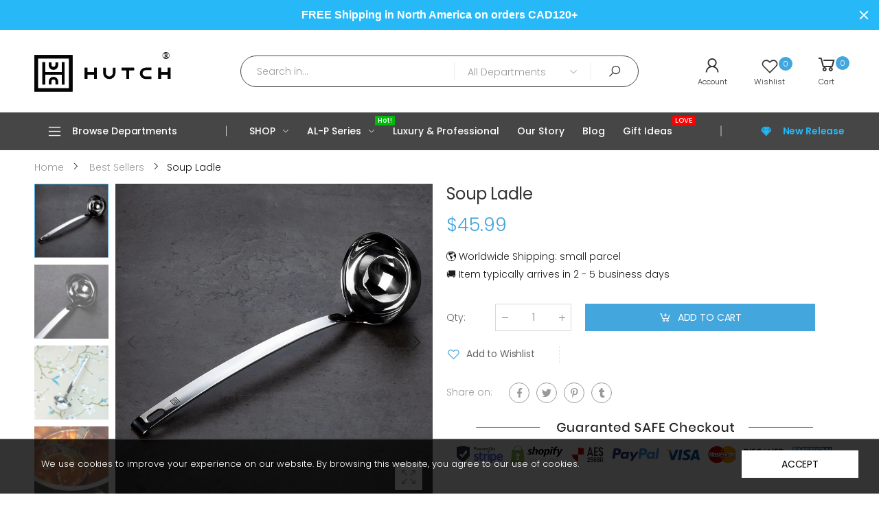

--- FILE ---
content_type: text/html; charset=utf-8
request_url: https://shop.hutchkitchen.com/products/copy-of-soup-ladle-with-bowed-wire-handle-1
body_size: 57277
content:
<!doctype html><!--[if IE 9]> <html class="ie9 no-js" lang="en" dir="ltr"> <![endif]-->
<!--[if (gt IE 9)|!(IE)]><!--> <html class="no-js" lang="en" dir="ltr"> <!--<![endif]-->
  <head>
    <meta charset="utf-8">
    <meta http-equiv="X-UA-Compatible" content="IE=edge">
    <meta name="viewport" content="width=device-width, initial-scale=1.0, maximum-scale=5.0">
    <meta name="theme-color" content="#43a6dd">
    <meta name="google-site-verification" content="hT4rcfD0ZimqfO7Mcs2i2ZOwC1ajmNvttFqSVYMm0gA" /><link rel="canonical" href="https://shop.hutchkitchen.com/products/copy-of-soup-ladle-with-bowed-wire-handle-1">
<link rel="preconnect" href="//fonts.shopifycdn.com/" crossorigin="">
<link rel="preconnect" href="//cdn.shopify.com/" crossorigin="">
<link rel="preconnect" href="//cdn2.shopify.com/" crossorigin="">
<link rel="dns-prefetch" href="//hutch-kitchen.myshopify.com">
<link rel="dns-prefetch" href="//cdn.shopify.com">
<link rel="dns-prefetch" href="//cdn2.shopify.com">
<link rel="dns-prefetch" href="//v.shopify.com"><link rel="preload" href="//shop.hutchkitchen.com/cdn/shop/t/27/assets/style.min.css?v=83482838512372625331580933037" as="style"><link rel="preload" href="//shop.hutchkitchen.com/cdn/shop/t/27/assets/kiti.scss.css?v=89713098343190819131610070069" as="style">

<link rel="preload" href="//shop.hutchkitchen.com/cdn/shopifycloud/storefront/assets/no-image-2048-a2addb12.gif" as="image" media="(min-width: 576px)">
<link rel="preload" href="//shop.hutchkitchen.com/cdn/fonts/poppins/poppins_n3.05f58335c3209cce17da4f1f1ab324ebe2982441.woff2" as="font" type="font/woff2" crossorigin>
<link rel="preload" href="//shop.hutchkitchen.com/cdn/shop/t/27/assets/midas.woff2?v=37795335809315635471580933024" as="font" type="font/woff2" crossorigin><title>Soup Ladle
&ndash; Hutch Kitchen
</title><meta name="description" content="Serve your delicious chicken soup or potato soup piping hot using Hutch&#39;s elegant soup ladle. Its long ergonomic wired handle with a deep bowl helps you serve your soup recipes effortlessly."><meta name="author" content="Hutch Kitchen">
<!-- Favicon -->
<link rel="apple-touch-icon" sizes="180x180" href="//shop.hutchkitchen.com/cdn/shop/files/Perfect_square_logo_black_180x180.png?v=1614303675">

<link rel="icon" type="image/png" sizes="32x32" href="//shop.hutchkitchen.com/cdn/shop/files/Perfect_square_logo_black_32x32.png?v=1614303675">

<link rel="icon" type="image/png" sizes="16x16" href="//shop.hutchkitchen.com/cdn/shop/files/Perfect_square_logo_black_16x16.png?v=1614303675">
<link rel="manifest" href="//shop.hutchkitchen.com/cdn/shop/t/27/assets/site.webmanifest.json?v=131577598176172524971727804215">
<link rel="mask-icon" href="//shop.hutchkitchen.com/cdn/shop/files/safari-pinned-tab.svg?v=7809" color="#1c1c1c">

<link rel="shortcut icon" href="//shop.hutchkitchen.com/cdn/shop/files/Perfect_square_logo_black_48x48.png?v=1614303675">
<meta name="apple-mobile-web-app-title" content="Hutch Kitchen">
<meta name="application-name" content="Hutch Kitchen">
<meta name="msapplication-TileColor" content="#43a6dd">
<meta name="msapplication-config" content="//shop.hutchkitchen.com/cdn/shop/t/27/assets/browserconfig.xml?v=144452500135824950011727804215">
<meta name="theme-color" content="#ffffff"><meta name="keywords" content="Soup Ladle,Best Sellers,Discount Collection,Essential Tools & Gadgets,Food Preparation,Homepage Featured,Utensils,Spoons & Ladles,Hutch Kitchen, shop.hutchkitchen.com"/>
<meta property="og:site_name" content="Hutch Kitchen">
<meta property="og:url" content="https://shop.hutchkitchen.com/products/copy-of-soup-ladle-with-bowed-wire-handle-1">
<meta property="og:title" content="Soup Ladle">
<meta property="og:type" content="product">
<meta property="og:description" content="Serve your delicious chicken soup or potato soup piping hot using Hutch&#39;s elegant soup ladle. Its long ergonomic wired handle with a deep bowl helps you serve your soup recipes effortlessly."><meta property="og:price:amount" content="45.99">
  <meta property="og:price:currency" content="CAD"><meta property="og:image" content="http://shop.hutchkitchen.com/cdn/shop/products/IMG_8216_1024x1024.jpg?v=1677514555"><meta property="og:image" content="http://shop.hutchkitchen.com/cdn/shop/products/IMG_8213_1024x1024.jpg?v=1677601970"><meta property="og:image" content="http://shop.hutchkitchen.com/cdn/shop/products/IMG_9351_1024x1024.jpg?v=1677601970">
<meta property="og:image:secure_url" content="https://shop.hutchkitchen.com/cdn/shop/products/IMG_8216_1024x1024.jpg?v=1677514555"><meta property="og:image:secure_url" content="https://shop.hutchkitchen.com/cdn/shop/products/IMG_8213_1024x1024.jpg?v=1677601970"><meta property="og:image:secure_url" content="https://shop.hutchkitchen.com/cdn/shop/products/IMG_9351_1024x1024.jpg?v=1677601970">
<meta name="twitter:site" content="@hutchkitchen">
<meta name="twitter:card" content="summary_large_image">
<meta name="twitter:title" content="Soup Ladle">
<meta name="twitter:description" content="Serve your delicious chicken soup or potato soup piping hot using Hutch&#39;s elegant soup ladle. Its long ergonomic wired handle with a deep bowl helps you serve your soup recipes effortlessly."><style type="text/css" media="screen">@font-face {font-family: Poppins;font-weight: 100;font-style: normal;font-display: swap;src: url("//shop.hutchkitchen.com/cdn/fonts/poppins/poppins_n1.91f1f2f2f3840810961af59e3a012dcc97d8ef59.woff2") format("woff2"), url("//shop.hutchkitchen.com/cdn/fonts/poppins/poppins_n1.58d050ae3fe39914ce84b159a8c37ae874d01bfc.woff") format("woff");}@font-face {font-family: Poppins;font-weight: 100;font-style: italic;font-display: swap;src: url("//shop.hutchkitchen.com/cdn/fonts/poppins/poppins_i1.12212c673bc6295d62eea1ca2437af51233e5e67.woff2") format("woff2"), url("//shop.hutchkitchen.com/cdn/fonts/poppins/poppins_i1.57d27b035fa9c9ec7ce7020cd2ed80055da92d77.woff") format("woff");}@font-face {font-family: Poppins;font-weight: 200;font-style: normal;font-display: swap;src: url("//shop.hutchkitchen.com/cdn/fonts/poppins/poppins_n2.99893b093cc6b797a8baf99180056d9e77320b68.woff2") format("woff2"), url("//shop.hutchkitchen.com/cdn/fonts/poppins/poppins_n2.c218f0380a81801a28158673003c167a54d2d69c.woff") format("woff");}@font-face {font-family: Poppins;font-weight: 200;font-style: italic;font-display: swap;src: url("//shop.hutchkitchen.com/cdn/fonts/poppins/poppins_i2.7783fc51c19908d12281d3f99718d10ab5348963.woff2") format("woff2"), url("//shop.hutchkitchen.com/cdn/fonts/poppins/poppins_i2.34fc94f042b7f47b1448d25c4247572d2f33189b.woff") format("woff");}@font-face {font-family: Poppins;font-weight: 300;font-style: normal;font-display: swap;src: url("//shop.hutchkitchen.com/cdn/fonts/poppins/poppins_n3.05f58335c3209cce17da4f1f1ab324ebe2982441.woff2") format("woff2"), url("//shop.hutchkitchen.com/cdn/fonts/poppins/poppins_n3.6971368e1f131d2c8ff8e3a44a36b577fdda3ff5.woff") format("woff");}@font-face {font-family: Poppins;font-weight: 300;font-style: italic;font-display: swap;src: url("//shop.hutchkitchen.com/cdn/fonts/poppins/poppins_i3.8536b4423050219f608e17f134fe9ea3b01ed890.woff2") format("woff2"), url("//shop.hutchkitchen.com/cdn/fonts/poppins/poppins_i3.0f4433ada196bcabf726ed78f8e37e0995762f7f.woff") format("woff");}@font-face {font-family: Poppins;font-weight: 400;font-style: normal;font-display: swap;src: url("//shop.hutchkitchen.com/cdn/fonts/poppins/poppins_n4.0ba78fa5af9b0e1a374041b3ceaadf0a43b41362.woff2") format("woff2"), url("//shop.hutchkitchen.com/cdn/fonts/poppins/poppins_n4.214741a72ff2596839fc9760ee7a770386cf16ca.woff") format("woff");}@font-face {font-family: Poppins;font-weight: 400;font-style: italic;font-display: swap;src: url("//shop.hutchkitchen.com/cdn/fonts/poppins/poppins_i4.846ad1e22474f856bd6b81ba4585a60799a9f5d2.woff2") format("woff2"), url("//shop.hutchkitchen.com/cdn/fonts/poppins/poppins_i4.56b43284e8b52fc64c1fd271f289a39e8477e9ec.woff") format("woff");}@font-face {font-family: Poppins;font-weight: 500;font-style: normal;font-display: swap;src: url("//shop.hutchkitchen.com/cdn/fonts/poppins/poppins_n5.ad5b4b72b59a00358afc706450c864c3c8323842.woff2") format("woff2"), url("//shop.hutchkitchen.com/cdn/fonts/poppins/poppins_n5.33757fdf985af2d24b32fcd84c9a09224d4b2c39.woff") format("woff");}@font-face {font-family: Poppins;font-weight: 500;font-style: italic;font-display: swap;src: url("//shop.hutchkitchen.com/cdn/fonts/poppins/poppins_i5.6acfce842c096080e34792078ef3cb7c3aad24d4.woff2") format("woff2"), url("//shop.hutchkitchen.com/cdn/fonts/poppins/poppins_i5.a49113e4fe0ad7fd7716bd237f1602cbec299b3c.woff") format("woff");}@font-face {font-family: Poppins;font-weight: 600;font-style: normal;font-display: swap;src: url("//shop.hutchkitchen.com/cdn/fonts/poppins/poppins_n6.aa29d4918bc243723d56b59572e18228ed0786f6.woff2") format("woff2"), url("//shop.hutchkitchen.com/cdn/fonts/poppins/poppins_n6.5f815d845fe073750885d5b7e619ee00e8111208.woff") format("woff");}@font-face {font-family: Poppins;font-weight: 600;font-style: italic;font-display: swap;src: url("//shop.hutchkitchen.com/cdn/fonts/poppins/poppins_i6.bb8044d6203f492888d626dafda3c2999253e8e9.woff2") format("woff2"), url("//shop.hutchkitchen.com/cdn/fonts/poppins/poppins_i6.e233dec1a61b1e7dead9f920159eda42280a02c3.woff") format("woff");}@font-face {font-family: Poppins;font-weight: 700;font-style: normal;font-display: swap;src: url("//shop.hutchkitchen.com/cdn/fonts/poppins/poppins_n7.56758dcf284489feb014a026f3727f2f20a54626.woff2") format("woff2"), url("//shop.hutchkitchen.com/cdn/fonts/poppins/poppins_n7.f34f55d9b3d3205d2cd6f64955ff4b36f0cfd8da.woff") format("woff");}@font-face {font-family: Poppins;font-weight: 700;font-style: italic;font-display: swap;src: url("//shop.hutchkitchen.com/cdn/fonts/poppins/poppins_i7.42fd71da11e9d101e1e6c7932199f925f9eea42d.woff2") format("woff2"), url("//shop.hutchkitchen.com/cdn/fonts/poppins/poppins_i7.ec8499dbd7616004e21155106d13837fff4cf556.woff") format("woff");}@font-face {font-family: Poppins;font-weight: 800;font-style: normal;font-display: swap;src: url("//shop.hutchkitchen.com/cdn/fonts/poppins/poppins_n8.580200d05bca09e2e0c6f4c922047c227dfa8e8c.woff2") format("woff2"), url("//shop.hutchkitchen.com/cdn/fonts/poppins/poppins_n8.f4450f472fdcbe9e829f3583ebd559988f5a3d25.woff") format("woff");}@font-face {font-family: Poppins;font-weight: 800;font-style: italic;font-display: swap;src: url("//shop.hutchkitchen.com/cdn/fonts/poppins/poppins_i8.55af7c89c62b8603457a34c5936ad3b39f67e29c.woff2") format("woff2"), url("//shop.hutchkitchen.com/cdn/fonts/poppins/poppins_i8.1143b85f67a233999703c64471299cee6bc83160.woff") format("woff");}@font-face {font-family: Poppins;font-weight: 900;font-style: normal;font-display: swap;src: url("//shop.hutchkitchen.com/cdn/fonts/poppins/poppins_n9.eb6b9ef01b62e777a960bfd02fc9fb4918cd3eab.woff2") format("woff2"), url("//shop.hutchkitchen.com/cdn/fonts/poppins/poppins_n9.6501a5bd018e348b6d5d6e8c335f9e7d32a80c36.woff") format("woff");}@font-face {font-family: Poppins;font-weight: 900;font-style: italic;font-display: swap;src: url("//shop.hutchkitchen.com/cdn/fonts/poppins/poppins_i9.c9d778054c6973c207cbc167d4355fd67c665d16.woff2") format("woff2"), url("//shop.hutchkitchen.com/cdn/fonts/poppins/poppins_i9.67b02f99c1e5afe159943a603851cb6b6276ba49.woff") format("woff");}:root {--primary: #43a6dd;}*,*::before,*::after {box-sizing: border-box;}html{font-size: 62.5% !important;font-family: sans-serif;line-height: 1.15;-webkit-text-size-adjust: 100%;-ms-text-size-adjust: 100%;-ms-overflow-style: scrollbar;-webkit-tap-highlight-color: rgba(0, 0, 0, 0);}@media (min-width: 768px) {html{font-size: 62.5% !important;}}body {margin: 0;font: normal 300 1.4rem/1.86 Poppins, sans-serif;font-style: normal;color: #1c1c1c;background-color: #ffffff;width: 100%;background-position: center top;background-repeat: no-repeat;overflow-x: hidden !important;}.wrap-container {background-color : #ffffff;}::selection {color: #fff;background-color: #43a6dd;}:focus {outline: none !important;}a{color: #43a6dd;}a:hover,a:focus {color: #2d9cd9;}h1, .h1,h2, .h2,h3, .h3,h4, .h4,h5, .h5,h6, .h6 {font-weight: 500;line-height: 1.1;margin-bottom: 1.4rem;color: #333333;letter-spacing: -.03em;}h1, .h1 {font-size: 5rem;}h2, .h2 {font-size: 4rem;}h3, .h3 {font-size: 3rem;}h4, .h4 {font-size: 2.4rem;}h5, .h5 {font-size: 2rem;letter-spacing: -.025em;}h6, .h6 {font-size: 1.6rem;letter-spacing: -.01em;}header {height: auto !important;}.kt-nav {font-family: Poppins, sans-serif, -apple-system, BlinkMacSystemFont, "Segoe UI", "Apple Color Emoji", "Segoe UI Emoji", "Segoe UI Symbol", "Noto Color Emoji" !important;font-weight: 500 !important;font-style: normal !important;}.kt-nav.main-menu>.menu-item>a{text-transform: capitalize;font-size: 1.4rem;}[data-slides-per-view="1"]:not(.swiper-container-initialized) .swiper-slide:nth-child(n+2) {right: 0;}[data-slides-per-view="3"]:not(.swiper-container-initialized) .swiper-slide,[data-slides-per-view="4"]:not(.swiper-container-initialized) .swiper-slide,[data-slides-per-view="5"]:not(.swiper-container-initialized) .swiper-slide,[data-slides-per-view="6"]:not(.swiper-container-initialized) .swiper-slide,[data-slides-per-view="7"]:not(.swiper-container-initialized) .swiper-slide {float: left;max-width: 50%;width: 100%;}[data-slides-per-view]:not(.swiper-container-initialized) .swiper-slide:nth-child(n+2){position: absolute;top: 0;left: 0;opacity: 0;z-index: -1;}[data-slides-per-view][data-direction="vertical"]:not(.swiper-container-initialized) .swiper-slide:nth-child(n+2){position: static;top: auto;left: auto;opacity: 1;z-index: 0;}@media (max-width: 375px){[data-slides-per-view="1"]:not(.swiper-container-initialized) .swiper-slide{max-width: 100%;}}@media (min-width: 375px){[data-slides-per-view="3"]:not(.swiper-container-initialized) .swiper-slide,[data-slides-per-view="4"]:not(.swiper-container-initialized) .swiper-slide,[data-slides-per-view="5"]:not(.swiper-container-initialized) .swiper-slide {max-width: calc(50% - 15px);margin-right: 20px;}[data-slides-per-view="3"]:not(.swiper-container-initialized) .swiper-slide:nth-child(2),[data-slides-per-view="4"]:not(.swiper-container-initialized) .swiper-slide:nth-child(2),[data-slides-per-view="5"]:not(.swiper-container-initialized) .swiper-slide:nth-child(2),[data-slides-per-view="6"]:not(.swiper-container-initialized) .swiper-slide:nth-child(2),[data-slides-per-view="7"]:not(.swiper-container-initialized) .swiper-slide:nth-child(2){position: static;opacity: 1;z-index: auto;}}@media (min-width: 768px){[data-slides-per-view="3"]:not(.swiper-container-initialized) .swiper-slide {max-width: calc(33.333333333% - 15px);margin-right: 20px;}[data-slides-per-view="4"]:not(.swiper-container-initialized) .swiper-slide{max-width: calc(25% - 15px);margin-right: 20px;}[data-slides-per-view="5"]:not(.swiper-container-initialized) .swiper-slide {max-width: calc(20% - 15px);margin-right: 20px;}[data-slides-per-view="6"]:not(.swiper-container-initialized) .swiper-slide{max-width: calc(16.6666666667% - 15px);margin-right: 20px;}[data-slides-per-view="7"]:not(.swiper-container-initialized) .swiper-slide{max-width: calc(14.2857142857% - 15px);margin-right: 20px;}[data-slides-per-view="3"]:not(.swiper-container-initialized) .swiper-slide:nth-child(3),[data-slides-per-view="4"]:not(.swiper-container-initialized) .swiper-slide:nth-child(3),[data-slides-per-view="4"]:not(.swiper-container-initialized) .swiper-slide:nth-child(4),[data-slides-per-view="5"]:not(.swiper-container-initialized) .swiper-slide:nth-child(3),[data-slides-per-view="5"]:not(.swiper-container-initialized) .swiper-slide:nth-child(4),[data-slides-per-view="5"]:not(.swiper-container-initialized) .swiper-slide:nth-child(5),[data-slides-per-view="6"]:not(.swiper-container-initialized) .swiper-slide:nth-child(3),[data-slides-per-view="6"]:not(.swiper-container-initialized) .swiper-slide:nth-child(4),[data-slides-per-view="6"]:not(.swiper-container-initialized) .swiper-slide:nth-child(5),[data-slides-per-view="6"]:not(.swiper-container-initialized) .swiper-slide:nth-child(6),[data-slides-per-view="7"]:not(.swiper-container-initialized) .swiper-slide:nth-child(3),[data-slides-per-view="7"]:not(.swiper-container-initialized) .swiper-slide:nth-child(4),[data-slides-per-view="7"]:not(.swiper-container-initialized) .swiper-slide:nth-child(5),[data-slides-per-view="7"]:not(.swiper-container-initialized) .swiper-slide:nth-child(6),[data-slides-per-view="7"]:not(.swiper-container-initialized) .swiper-slide:nth-child(7){position: static;opacity: 1;z-index: auto;}[data-slides-to-show][data-vertical="true"]:not(.slick-initialized) > li{max-width: 100%;}}@media (max-width: 767px) { .product-single__photos-item {max-width: 100%;}}.lazyload, .lazyloading {width: 100%;}.lazyload:not([data-bgset]), .lazyloading:not([data-bgset]){opacity: 0;}.lazyloading[data-include]{opacity: 1;text-align: center;}.lazyload[data-include],.lazyloading[data-include] {min-height: 200px;position: relative;}.lazyloading[data-include]:after{position: absolute;top: 50%;margin-top: -20px;left: 50%;margin-left: -34px;}.lazyload[data-bgset],.videoWrapper{background-color: #ffffff;}.aspectRatioPlaceholder {position: relative;overflow: hidden;}.second-thumb img.lazyload{display: none !important;}.product-item .product-thumb .primary-thumb img,.product-item .product-thumb .second-thumb img,.product-single__photo.aspectRatioPlaceholder img,.product-single__thumbnail.aspectRatioPlaceholder img{position: absolute;height: auto;width: auto;max-width: 100.5%;max-height: 100.5%;top: 50%;left: 50%;-ms-transform: translate(-50%, -50%);-webkit-transform: translate(-50%, -50%);transition: all .3s ease-in-out;-o-transition: all .3s ease-in-out;-ms-transition: all .3s ease-in-out;-moz-transition: all .3s ease-in-out;-webkit-transition: all .3s ease-in-out;}.product-item .product-inner:hover .primary-thumb:not(:last-child) img {opacity: 0;}.product-item .product-inner:not(:hover) .second-thumb img {opacity: 0;backface-visibility: hidden;-moz-backface-visibility: hidden;-webkit-backface-visibility: hidden;}.product-item .product-inner:not(:hover) .second-thumb .loading-second-thumb{display: none;}.product-item .product-inner:hover .second-thumb img {display: block !important;animation: fade1 .5s;}@keyframes fade1 {0% {opacity: 0;}100% {opacity: 1;}}.grid-item.list .product-inner:not(:hover) .second-thumb img {-ms-transform: translate(-55%, -50%);-webkit-transform: translate(-55%, -50%);transform: translate(-55%, -50%);}.product-item .hassecond-thumb .second-thumb {width: 100%;}.product-item .product-inner .primary-thumb img.lazyload:not([src]), .product-item .product-inner .second-thumb img.lazyload:not([src]),.product-item .product-inner .primary-thumb img.lazyloading:not([src]), .product-item .product-inner .second-thumb img.lazyloading:not([src]) {width: 100%;opacity: 0;}.product-inner .aspectRatio:not(.aspectRatioPlaceholder) .primary-thumb img {position: static;display: inline-block;transform: none;-ms-transform: none;-webkit-transform: none;}.product-inner .aspectRatio:not(.aspectRatioPlaceholder) .primary-thumb img,.product-inner .aspectRatio:not(.aspectRatioPlaceholder) .second-thumb img{width: 100%;}.is-cover .nonheight img {max-height: none !important;width: 100.5% !important;}.is-cover .nonwidth img {max-width: none !important;height: 100.5% !important;width: 100.5%;}.is-cover .nonwidth_.nonheight img{max-height: none !important;width: 100.5% !important;}.is-cover .nonheight_.nonwidth img {max-width: none !important;height: 100.5% !important;}.is-contain .nonheight img {height: 100.5% !important;}.is-contain .nonwidth img {width: 100.5% !important;}.is-contain .nonwidth_.nonheight img {height: 100.5% !important;}.is-contain .nonheight_.nonwidth img {width: 100.5% !important;}.product-item .product-thumb .is-default img {width: 100.5%;max-width: none;max-height: none;}.shopify-section::after {display: block;clear: both;content: "";}[data-rating="0.0"] {display: none !important;}.owl-carousel.nav-style1 .owl-prev .icon,.owl-carousel.nav-style1 .owl-next .icon{font-family: Poppins !important;}.clearfix:before,.clearfix:after{display: table;content: " ";}.clearfix:after{clear: both;} @font-face {font-family: 'Flaming';src: url("//shop.hutchkitchen.com/cdn/shop/t/27/assets/flaming-webfont.woff2?v=19953284043012408971580933004") format("woff2"), url("//shop.hutchkitchen.com/cdn/shop/t/27/assets/flaming-webfont.woff?v=167615567075751830921580933003") format("woff");font-display: swap;}.aspectRatioPlaceholder{display: block;height: 0;width: 100%;padding-bottom: 100.0%;}#qsShowUp .aspectRatioPlaceholder{padding-bottom: 100.0% !important;}.aspectRatioPlaceholder,.imagecontainer-img{background-color: #ffffff;/* background: linear-gradient(#ffffff, #ffffff) center / 99% 99%; *//* background-repeat: no-repeat; */}.img__banner:not(.none-bg){background-color: #ffffff;}.product-thumb .second-thumb img.lazyloading+.loading-img,.product-single__photo-image.lazyloading+.loading-img{position: absolute;top: 50%;left: 50%;margin-top: -17px;margin-left: -17px;z-index: 11;width: 35px;height: 35px;background-image: url(//shop.hutchkitchen.com/cdn/shop/t/27/assets/Infinity-1.2s-68px-Color.svg?v=53606367170418806321580933070);background-size: contain;background-repeat: no-repeat;}.imagecontainer {position: relative;width: 100%;overflow: hidden;display: block;}.imagecontainer:before {content: "";display: block;width: 100%;height: 0;}.imagecontainer figure {margin: 0;}.imagecontainer-img {position: absolute;top: 0;left: 0;width: 100%;height: 100%;border: 0;background-repeat: no-repeat;background-position: center;transition: 400ms transform, 400ms opacity;}.is-contain.imagecontainer .imagecontainer-img {background-size: contain;}.is-cover.imagecontainer .imagecontainer-img {background-size: cover;}.wait-for-css{display: none;}.wait-for-css.wait-inline{display: block;opacity: 0;visibility: hidden;}.template-cart .block-minicart{pointer-events: none;}.tooltip-inner {padding-bottom: .5rem !important;font-size: 1.3rem;}@media (min-width: 576px) {.main-image:not(.oneImagePhoto)[data-vertical="true"] {-ms-flex: 0 0 78.6666667%;flex: 0 0 78.6666667%;max-width: 78.6666667%;}.thumbnails[data-vertical="true"] {-ms-flex: 0 0 21.3333333%;flex: 0 0 21.3333333%;max-width: 21.3333333%;}}
/* Font Icons */
@font-face { font-family: 'molla'; src: url('//shop.hutchkitchen.com/cdn/shop/t/27/assets/midas.eot?v=31299843409529248911580933022'); src: url('//shop.hutchkitchen.com/cdn/shop/t/27/assets/midas.eot?v=31299843409529248911580933022#iefix') format('embedded-opentype'), url('//shop.hutchkitchen.com/cdn/shop/t/27/assets/midas.woff2?v=37795335809315635471580933024') format('woff2'), url('//shop.hutchkitchen.com/cdn/shop/t/27/assets/midas.woff?v=90346332518966299431580933024') format('woff'), url('//shop.hutchkitchen.com/cdn/shop/t/27/assets/midas.ttf?v=16450303158229394351580933023') format('truetype'), url('//shop.hutchkitchen.com/cdn/shop/t/27/assets/midas.svg?v=139579701859308639431580933022#midas') format('svg'); font-display: swap; font-weight: normal; font-style: normal; } [class^="fkt-"], [class*=" fkt-"]{ display: inline-block; -webkit-transition: color 0.3s; transition: color 0.3s; } [class^="fkt-"]:before, [class*=" fkt-"]:before { font-family: "molla"; font-style: normal; font-weight: normal; speak: none; display: inline-block; text-decoration: inherit; text-align: center; font-variant: normal; text-transform: none; line-height: 1; -webkit-font-smoothing: antialiased; -moz-osx-font-smoothing: grayscale; } .btn [class^="fkt-"], .btn [class*=" fkt-"], a>[class^="fkt-"], a>[class*=" fkt-"]{ -webkit-transition: color 0s; transition: color 0s; } .fkt-lg{font-size:1.3333333333333333em;line-height:.75em;vertical-align:-15%}.fkt-2x{font-size:2em}.fkt-3x{font-size:3em}.fkt-4x{font-size:4em}.fkt-5x{font-size:5em}.fkt-fw{width:1.2857142857142858em;text-align:center}.fkt-ul{padding-left:0;margin-left:2.142857142857143em;list-style-type:none}.fkt-ul>li{position:relative}.fkt-li{position:absolute;left:-2.142857142857143em;width:2.142857142857143em;top:.14285714285714285em;text-align:center}.fkt-li.fkt-lg{left:-1.8571428571428572em}.fkt-border{padding:.2em .25em .15em;border:solid .08em #eee;border-radius:.1em}.pull-right{float:right}.pull-left{float:left}.fkt.pull-left{margin-right:.3em}.fkt.pull-right{margin-left:.3em}.fkt-spin{-webkit-animation:spin 2s infinite linear;-moz-animation:spin 2s infinite linear;-o-animation:spin 2s infinite linear;animation:spin 2s infinite linear}@-moz-keyframes spin{0%{-moz-transform:rotate(0)}100%{-moz-transform:rotate(359deg)}}@-webkit-keyframes spin{0%{-webkit-transform:rotate(0)}100%{-webkit-transform:rotate(359deg)}}@-o-keyframes spin{0%{-o-transform:rotate(0)}100%{-o-transform:rotate(359deg)}}@-ms-keyframes spin{0%{-ms-transform:rotate(0)}100%{-ms-transform:rotate(359deg)}}@keyframes spin{0%{transform:rotate(0)}100%{transform:rotate(359deg)}}.fkt-rotate-90{-webkit-transform:rotate(90deg);-moz-transform:rotate(90deg);-ms-transform:rotate(90deg);-o-transform:rotate(90deg);transform:rotate(90deg)}.fkt-rotate-180{-webkit-transform:rotate(180deg);-moz-transform:rotate(180deg);-ms-transform:rotate(180deg);-o-transform:rotate(180deg);transform:rotate(180deg)}.fkt-rotate-270{-webkit-transform:rotate(270deg);-moz-transform:rotate(270deg);-ms-transform:rotate(270deg);-o-transform:rotate(270deg);transform:rotate(270deg)}.fkt-flip-horizontal{-webkit-transform:scale(-1,1);-moz-transform:scale(-1,1);-ms-transform:scale(-1,1);-o-transform:scale(-1,1);transform:scale(-1,1)}.fkt-flip-vertical{-webkit-transform:scale(1,-1);-moz-transform:scale(1,-1);-ms-transform:scale(1,-1);-o-transform:scale(1,-1);transform:scale(1,-1)}.fkt-stack{position:relative;display:inline-block;width:2em;height:2em;line-height:2em;vertical-align:middle}.fkt-stack-1x,.fkt-stack-2x{position:absolute;left:0;width:100%;text-align:center}.fkt-stack-1x{line-height:inherit}.fkt-stack-2x{font-size:2em}.fkt-inverse{color:#fff}.fkt-va{vertical-align:middle}.fkt-border{border:solid .08em #eaeaea}[class*=" pe-7s-"],[class^=pe-7s-]{display:inline-block} .fkt-google:before { content: '\e800'; } .fkt-check:before { content: '\e801'; } .fkt-angle-up:before { content: '\e802'; } .fkt-life-ring:before { content: '\e803'; } .fkt-phone-square:before { content: '\e804'; } .fkt-euro:before { content: '\e805'; } .fkt-phone:before { content: '\e806'; } .fkt-life-bouy:before { content: '\e807'; } .fkt-rmb:before { content: '\e808'; } .fkt-creative-commons-1:before { content: '\e809'; } .fkt-comment-o:before { content: '\e80a'; } .fkt-check-circle-o:before { content: '\e80b'; } .fkt-info-circle:before { content: '\e80c'; } .fkt-cog:before { content: '\e80d'; } .fkt-cogs:before { content: '\e80e'; } .fkt-gift:before { content: '\e80f'; } .fkt-cart-arrow-down:before { content: '\e810'; } .fkt-home:before { content: '\e811'; } .fkt-cart-plus:before { content: '\e812'; } .fkt-refresh:before { content: '\e813'; } .fkt-eye:before { content: '\e814'; } .fkt-map-marker:before { content: '\e815'; } .fkt-headphones:before { content: '\e816'; } .fkt-comments:before { content: '\e817'; } .fkt-list-alt:before { content: '\e818'; } .fkt-list-ol:before { content: '\e819'; } .fkt-clone-1:before { content: '\e81a'; } .fkt-plus-square-o:before { content: '\e81b'; } .fkt-rotate-left:before { content: '\e81c'; } .fkt-tv:before { content: '\e81d'; } .fkt-play:before { content: '\ec2c'; } .fkt-check:before { content: '\ec2d'; } .fkt-music:before { content: '\f001'; } .fkt-gift-1:before { content: '\f06b'; } .fkt-twitter-square:before { content: '\f081'; } .fkt-facebook-square:before { content: '\f082'; } .fkt-linkedin:before { content: '\f08c'; } .fkt-github-square:before { content: '\f092'; } .fkt-twitter:before { content: '\f099'; } .fkt-facebook:before { content: '\f09a'; } .fkt-github:before { content: '\f09b'; } .fkt-pinterest:before { content: '\f0d2'; } .fkt-pinterest-square:before { content: '\f0d3'; } .fkt-google-plus-square:before { content: '\f0d4'; } .fkt-google-plus-g:before { content: '\f0d5'; } .fkt-linkedin-in:before { content: '\f0e1'; } .fkt-laptop:before { content: '\f109'; } .fkt-quote-left:before { content: '\f10d'; } .fkt-quote-right:before { content: '\f10e'; } .fkt-angle-down:before { content: '\f110'; } .fkt-angle-left:before { content: '\f111'; } .fkt-angle-right:before { content: '\f112'; } .fkt-github-alt:before { content: '\f113'; } .fkt-arrow-down:before { content: '\f11f'; } .fkt-arrow-left:before { content: '\f120'; } .fkt-arrow-right:before { content: '\f121'; } .fkt-arrow-up:before { content: '\f122'; } .fkt-arrows:before { content: '\f123'; } .fkt-balance-scale:before { content: '\f12b'; } .fkt-bars:before { content: '\f131'; } .fkt-maxcdn:before { content: '\f136'; } .fkt-html5:before { content: '\f13b'; } .fkt-css3:before { content: '\f13c'; } .fkt-binoculars:before { content: '\f145'; } .fkt-bookmark-o:before { content: '\f150'; } .fkt-btc:before { content: '\f15a'; } .fkt-calendar:before { content: '\f15c'; } .fkt-youtube:before { content: '\f167'; } .fkt-xing:before { content: '\f168'; } .fkt-xing-square:before { content: '\f169'; } .fkt-dropbox:before { content: '\f16b'; } .fkt-stack-overflow:before { content: '\f16c'; } .fkt-instagram:before { content: '\f16d'; } .fkt-flickr:before { content: '\f16e'; } .fkt-adn:before { content: '\f170'; } .fkt-bitbucket:before { content: '\f171'; } .fkt-tumblr:before { content: '\f173'; } .fkt-tumblr-square:before { content: '\f174'; } .fkt-certificate:before { content: '\f178'; } .fkt-apple:before { content: '\f179'; } .fkt-windows:before { content: '\f17a'; } .fkt-android:before { content: '\f17b'; } .fkt-linux:before { content: '\f17c'; } .fkt-dribbble:before { content: '\f17d'; } .fkt-skype:before { content: '\f17e'; } .fkt-foursquare:before { content: '\f180'; } .fkt-trello:before { content: '\f181'; } .fkt-gratipay:before { content: '\f184'; } .fkt-vk:before { content: '\f189'; } .fkt-weibo:before { content: '\f18a'; } .fkt-renren:before { content: '\f18b'; } .fkt-pagelines:before { content: '\f18c'; } .fkt-stack-exchange:before { content: '\f18d'; } .fkt-clock-o:before { content: '\f18f'; } .fkt-close:before { content: '\f191'; } .fkt-vimeo-square:before { content: '\f194'; } .fkt-slack:before { content: '\f198'; } .fkt-wordpress:before { content: '\f19a'; } .fkt-openid:before { content: '\f19b'; } .fkt-yahoo:before { content: '\f19e'; } .fkt-reddit:before { content: '\f1a1'; } .fkt-reddit-square:before { content: '\f1a2'; } .fkt-stumbleupon-circle:before { content: '\f1a3'; } .fkt-stumbleupon:before { content: '\f1a4'; } .fkt-delicious:before { content: '\f1a5'; } .fkt-digg:before { content: '\f1a6'; } .fkt-pied-piper-pp:before { content: '\f1a7'; } .fkt-pied-piper-alt:before { content: '\f1a8'; } .fkt-drupal:before { content: '\f1a9'; } .fkt-joomla:before { content: '\f1aa'; } .fkt-behance:before { content: '\f1b4'; } .fkt-behance-square:before { content: '\f1b5'; } .fkt-steam:before { content: '\f1b6'; } .fkt-steam-square:before { content: '\f1b7'; } .fkt-dollar:before { content: '\f1bb'; } .fkt-spotify:before { content: '\f1bc'; } .fkt-deviantart:before { content: '\f1bd'; } .fkt-soundcloud:before { content: '\f1be'; } .fkt-edit:before { content: '\f1c1'; } .fkt-envelope:before { content: '\f1c6'; } .fkt-vine:before { content: '\f1ca'; } .fkt-codepen:before { content: '\f1cb'; } .fkt-jsfiddle:before { content: '\f1cc'; } .fkt-exclamation-circle:before { content: '\f1ce'; } .fkt-rebel:before { content: '\f1d0'; } .fkt-empire:before { content: '\f1d1'; } .fkt-git:before { content: '\f1d3'; } .fkt-hacker-news:before { content: '\f1d4'; } .fkt-tencent-weibo:before { content: '\f1d5'; } .fkt-qq:before { content: '\f1d6'; } .fkt-weixin:before { content: '\f1d7'; } .fkt-slideshare:before { content: '\f1e7'; } .fkt-twitch:before { content: '\f1e8'; } .fkt-yelp:before { content: '\f1e9'; } .fkt-paypal:before { content: '\f1ed'; } .fkt-google-wallet:before { content: '\f1ee'; } .fkt-cc-visa:before { content: '\f1f0'; } .fkt-cc-mastercard:before { content: '\f1f1'; } .fkt-cc-discover:before { content: '\f1f2'; } .fkt-cc-amex:before { content: '\f1f3'; } .fkt-cc-paypal:before { content: '\f1f4'; } .fkt-cc-stripe:before { content: '\f1f5'; } .fkt-lastfm:before { content: '\f202'; } .fkt-lastfm-square:before { content: '\f203'; } .fkt-ioxhost:before { content: '\f208'; } .fkt-angellist:before { content: '\f209'; } .fkt-buysellads:before { content: '\f20d'; } .fkt-connectdevelop:before { content: '\f20e'; } .fkt-dashcube:before { content: '\f210'; } .fkt-forumbee:before { content: '\f211'; } .fkt-leanpub:before { content: '\f212'; } .fkt-sellsy:before { content: '\f213'; } .fkt-shirtsinbulk:before { content: '\f214'; } .fkt-simplybuilt:before { content: '\f215'; } .fkt-skyatlas:before { content: '\f216'; } .fkt-heartbeat:before { content: '\f21e'; } .fkt-pinterest-p:before { content: '\f231'; } .fkt-whatsapp:before { content: '\f232'; } .fkt-heart:before { content: '\f233'; } .fkt-heart-o:before { content: '\f234'; } .fkt-viacoin:before { content: '\f237'; } .fkt-medium:before { content: '\f23a'; } .fkt-y-combinator:before { content: '\f23b'; } .fkt-optin-monster:before { content: '\f23c'; } .fkt-opencart:before { content: '\f23d'; } .fkt-expeditedssl:before { content: '\f23e'; } .fkt-cc-jcb:before { content: '\f24b'; } .fkt-cc-diners-club:before { content: '\f24c'; } .fkt-clone:before { content: '\f24d'; } .fkt-jpy:before { content: '\f253'; } .fkt-creative-commons:before { content: '\f25e'; } .fkt-gg:before { content: '\f260'; } .fkt-gg-circle:before { content: '\f261'; } .fkt-tripadvisor:before { content: '\f262'; } .fkt-odnoklassniki:before { content: '\f263'; } .fkt-odnoklassniki-square:before { content: '\f264'; } .fkt-get-pocket:before { content: '\f265'; } .fkt-wikipedia-w:before { content: '\f266'; } .fkt-safari:before { content: '\f267'; } .fkt-chrome:before { content: '\f268'; } .fkt-firefox:before { content: '\f269'; } .fkt-opera:before { content: '\f26a'; } .fkt-internet-explorer:before { content: '\f26b'; } .fkt-list:before { content: '\f26c'; } .fkt-contao:before { content: '\f26d'; } .fkt-500px:before { content: '\f26e'; } .fkt-list-ul:before { content: '\f26f'; } .fkt-amazon:before { content: '\f270'; } .fkt-long-arrow-down:before { content: '\f272'; } .fkt-long-arrow-left:before { content: '\f273'; } .fkt-long-arrow-right:before { content: '\f274'; } .fkt-long-arrow-up:before { content: '\f275'; } .fkt-magic:before { content: '\f276'; } .fkt-map-signs:before { content: '\f277'; } .fkt-mail-reply:before { content: '\f279'; } .fkt-houzz:before { content: '\f27c'; } .fkt-vimeo-v:before { content: '\f27d'; } .fkt-black-tie:before { content: '\f27e'; } .fkt-fonticons:before { content: '\f280'; } .fkt-reddit-alien:before { content: '\f281'; } .fkt-edge:before { content: '\f282'; } .fkt-codiepie:before { content: '\f284'; } .fkt-modx:before { content: '\f285'; } .fkt-fort-awesome:before { content: '\f286'; } .fkt-usb:before { content: '\f287'; } .fkt-product-hunt:before { content: '\f288'; } .fkt-mixcloud:before { content: '\f289'; } .fkt-scribd:before { content: '\f28a'; } .fkt-minus:before { content: '\f28e'; } .fkt-shopping-bag:before { content: '\f290'; } .fkt-bluetooth:before { content: '\f293'; } .fkt-bluetooth-b:before { content: '\f294'; } .fkt-gitlab:before { content: '\f296'; } .fkt-wpbeginner:before { content: '\f297'; } .fkt-wpforms:before { content: '\f298'; } .fkt-envira:before { content: '\f299'; } .fkt-glide:before { content: '\f2a5'; } .fkt-glide-g:before { content: '\f2a6'; } .fkt-viadeo:before { content: '\f2a9'; } .fkt-viadeo-square:before { content: '\f2aa'; } .fkt-snapchat:before { content: '\f2ab'; } .fkt-snapchat-ghost:before { content: '\f2ac'; } .fkt-snapchat-square:before { content: '\f2ad'; } .fkt-pied-piper:before { content: '\f2ae'; } .fkt-first-order:before { content: '\f2b0'; } .fkt-yoast:before { content: '\f2b1'; } .fkt-themeisle:before { content: '\f2b2'; } .fkt-google-plus:before { content: '\f2b3'; } .fkt-font-awesome:before { content: '\f2b4'; } .fkt-linode:before { content: '\f2b8'; } .fkt-play-outline:before { content: '\f2be'; } .fkt-plus:before { content: '\f2c2'; } .fkt-quora:before { content: '\f2c4'; } .fkt-free-code-camp:before { content: '\f2c5'; } .fkt-telegram:before { content: '\f2c6'; } .fkt-puzzle-piece:before { content: '\f2c8'; } .fkt-question-circle:before { content: '\f2cc'; } .fkt-random:before { content: '\f2d0'; } .fkt-bandcamp:before { content: '\f2d5'; } .fkt-grav:before { content: '\f2d6'; } .fkt-etsy:before { content: '\f2d7'; } .fkt-imdb:before { content: '\f2d8'; } .fkt-ravelry:before { content: '\f2d9'; } .fkt-sellcast:before { content: '\f2da'; } .fkt-superpowers:before { content: '\f2dd'; } .fkt-wpexplorer:before { content: '\f2de'; } .fkt-rocket:before { content: '\f2df'; } .fkt-meetup:before { content: '\f2e0'; } .fkt-rotate-right:before { content: '\f2e1'; } .fkt-rupee:before { content: '\f2e7'; } .fkt-search:before { content: '\f2eb'; } .fkt-search-plus:before { content: '\f2ed'; } .fkt-shopping-cart:before { content: '\f2fa'; } .fkt-spinner:before { content: '\f311'; } .fkt-star:before { content: '\f318'; } .fkt-star-o:before { content: '\f31b'; } .fkt-tag:before { content: '\f330'; } .fkt-tags:before { content: '\f331'; } .fkt-th-list:before { content: '\f33b'; } .fkt-thumbs-down:before { content: '\f33d'; } .fkt-thumbs-up:before { content: '\f340'; } .fkt-times:before { content: '\f342'; } .fkt-times-circle-o:before { content: '\f344'; } .fkt-trophy:before { content: '\f351'; } .fkt-truck:before { content: '\f352'; } .fkt-turkish-lira:before { content: '\f357'; } .fkt-font-awesome-alt:before { content: '\f35c'; } .fkt-unlock:before { content: '\f360'; } .fkt-usd:before { content: '\f363'; } .fkt-user:before { content: '\f364'; } .fkt-accessible-icon:before { content: '\f368'; } .fkt-accusoft:before { content: '\f369'; } .fkt-adversal:before { content: '\f36a'; } .fkt-affiliatetheme:before { content: '\f36b'; } .fkt-algolia:before { content: '\f36c'; } .fkt-amilia:before { content: '\f36d'; } .fkt-angrycreative:before { content: '\f36e'; } .fkt-app-store:before { content: '\f36f'; } .fkt-app-store-ios:before { content: '\f370'; } .fkt-apper:before { content: '\f371'; } .fkt-asymmetrik:before { content: '\f372'; } .fkt-audible:before { content: '\f373'; } .fkt-avianex:before { content: '\f374'; } .fkt-aws:before { content: '\f375'; } .fkt-bimobject:before { content: '\f378'; } .fkt-bitcoin:before { content: '\f379'; } .fkt-bity:before { content: '\f37a'; } .fkt-blackberry:before { content: '\f37b'; } .fkt-blogger:before { content: '\f37c'; } .fkt-blogger-b:before { content: '\f37d'; } .fkt-buromobelexperte:before { content: '\f37f'; } .fkt-centercode:before { content: '\f380'; } .fkt-cloudscale:before { content: '\f383'; } .fkt-cloudsmith:before { content: '\f384'; } .fkt-cloudversify:before { content: '\f385'; } .fkt-cpanel:before { content: '\f388'; } .fkt-yen:before { content: '\f38a'; } .fkt-css3-alt:before { content: '\f38b'; } .fkt-cuttlefish:before { content: '\f38c'; } .fkt-d-and-d:before { content: '\f38d'; } .fkt-deploydog:before { content: '\f38e'; } .fkt-deskpro:before { content: '\f38f'; } .fkt-digital-ocean:before { content: '\f391'; } .fkt-discord:before { content: '\f392'; } .fkt-discourse:before { content: '\f393'; } .fkt-dochub:before { content: '\f394'; } .fkt-docker:before { content: '\f395'; } .fkt-draft2digital:before { content: '\f396'; } .fkt-dribbble-square:before { content: '\f397'; } .fkt-dyalog:before { content: '\f399'; } .fkt-earlybirds:before { content: '\f39a'; } .fkt-erlang:before { content: '\f39d'; } .fkt-facebook-f:before { content: '\f39e'; } .fkt-facebook-messenger:before { content: '\f39f'; } .fkt-firstdraft:before { content: '\f3a1'; } .fkt-fonticons-fi:before { content: '\f3a2'; } .fkt-fort-awesome-alt:before { content: '\f3a3'; } .fkt-freebsd:before { content: '\f3a4'; } .fkt-gitkraken:before { content: '\f3a6'; } .fkt-gofore:before { content: '\f3a7'; } .fkt-goodreads:before { content: '\f3a8'; } .fkt-goodreads-g:before { content: '\f3a9'; } .fkt-google-drive:before { content: '\f3aa'; } .fkt-google-play:before { content: '\f3ab'; } .fkt-gripfire:before { content: '\f3ac'; } .fkt-grunt:before { content: '\f3ad'; } .fkt-gulp:before { content: '\f3ae'; } .fkt-hacker-news-square:before { content: '\f3af'; } .fkt-hire-a-helper:before { content: '\f3b0'; } .fkt-hotjar:before { content: '\f3b1'; } .fkt-hubspot:before { content: '\f3b2'; } .fkt-itunes:before { content: '\f3b4'; } .fkt-itunes-note:before { content: '\f3b5'; } .fkt-jenkins:before { content: '\f3b6'; } .fkt-joget:before { content: '\f3b7'; } .fkt-js:before { content: '\f3b8'; } .fkt-js-square:before { content: '\f3b9'; } .fkt-keycdn:before { content: '\f3ba'; } .fkt-kickstarter:before { content: '\f3bb'; } .fkt-kickstarter-k:before { content: '\f3bc'; } .fkt-laravel:before { content: '\f3bd'; } .fkt-line:before { content: '\f3c0'; } .fkt-lyft:before { content: '\f3c3'; } .fkt-magento:before { content: '\f3c4'; } .fkt-medapps:before { content: '\f3c6'; } .fkt-medium-m:before { content: '\f3c7'; } .fkt-medrt:before { content: '\f3c8'; } .fkt-microsoft:before { content: '\f3ca'; } .fkt-mix:before { content: '\f3cb'; } .fkt-mizuni:before { content: '\f3cc'; } .fkt-mobile-alt:before { content: '\f3cd'; } .fkt-monero:before { content: '\f3d0'; } .fkt-napster:before { content: '\f3d2'; } .fkt-node-js:before { content: '\f3d3'; } .fkt-npm:before { content: '\f3d4'; } .fkt-ns8:before { content: '\f3d5'; } .fkt-nutritionix:before { content: '\f3d6'; } .fkt-page4:before { content: '\f3d7'; } .fkt-palfed:before { content: '\f3d8'; } .fkt-patreon:before { content: '\f3d9'; } .fkt-periscope:before { content: '\f3da'; } .fkt-phabricator:before { content: '\f3db'; } .fkt-phoenix-framework:before { content: '\f3dc'; } .fkt-playstation:before { content: '\f3df'; } .fkt-pushed:before { content: '\f3e1'; } .fkt-python:before { content: '\f3e2'; } .fkt-red-river:before { content: '\f3e3'; } .fkt-wpressr:before { content: '\f3e4'; } .fkt-replyd:before { content: '\f3e6'; } .fkt-resolving:before { content: '\f3e7'; } .fkt-rocketchat:before { content: '\f3e8'; } .fkt-rockrms:before { content: '\f3e9'; } .fkt-schlix:before { content: '\f3ea'; } .fkt-searchengin:before { content: '\f3eb'; } .fkt-servicestack:before { content: '\f3ec'; } .fkt-sistrix:before { content: '\f3ee'; } .fkt-slack-hash:before { content: '\f3ef'; } .fkt-speakap:before { content: '\f3f3'; } .fkt-staylinked:before { content: '\f3f5'; } .fkt-steam-symbol:before { content: '\f3f6'; } .fkt-sticker-mule:before { content: '\f3f7'; } .fkt-studiovinari:before { content: '\f3f8'; } .fkt-supple:before { content: '\f3f9'; } .fkt-telegram-plane:before { content: '\f3fe'; } .fkt-uber:before { content: '\f402'; } .fkt-uikit:before { content: '\f403'; } .fkt-uniregistry:before { content: '\f404'; } .fkt-untappd:before { content: '\f405'; } .fkt-ussunnah:before { content: '\f407'; } .fkt-vaadin:before { content: '\f408'; } .fkt-viber:before { content: '\f409'; } .fkt-vimeo:before { content: '\f40a'; } .fkt-vnv:before { content: '\f40b'; } .fkt-whatsapp-square:before { content: '\f40c'; } .fkt-whmcs:before { content: '\f40d'; } .fkt-wordpress-simple:before { content: '\f411'; } .fkt-xbox:before { content: '\f412'; } .fkt-yandex:before { content: '\f413'; } .fkt-yandex-international:before { content: '\f414'; } .fkt-apple-pay:before { content: '\f415'; } .fkt-cc-apple-pay:before { content: '\f416'; } .fkt-fly:before { content: '\f417'; } .fkt-nintendo-switch:before { content: '\f418'; } .fkt-node:before { content: '\f419'; } .fkt-osi:before { content: '\f41a'; } .fkt-react:before { content: '\f41b'; } .fkt-autoprefixer:before { content: '\f41c'; } .fkt-less:before { content: '\f41d'; } .fkt-sass:before { content: '\f41e'; } .fkt-vuejs:before { content: '\f41f'; } .fkt-angular:before { content: '\f420'; } .fkt-aviato:before { content: '\f421'; } .fkt-ember:before { content: '\f423'; } .fkt-font-awesome-flag:before { content: '\f425'; } .fkt-gitter:before { content: '\f426'; } .fkt-hooli:before { content: '\f427'; } .fkt-strava:before { content: '\f428'; } .fkt-stripe:before { content: '\f429'; } .fkt-stripe-s:before { content: '\f42a'; } .fkt-typo3:before { content: '\f42b'; } .fkt-amazon-pay:before { content: '\f42c'; } .fkt-cc-amazon-pay:before { content: '\f42d'; } .fkt-ethereum:before { content: '\f42e'; } .fkt-korvue:before { content: '\f42f'; } .fkt-elementor:before { content: '\f430'; } .fkt-youtube-square:before { content: '\f431'; } .fkt-flipboard:before { content: '\f44d'; } .fkt-hips:before { content: '\f452'; } .fkt-php:before { content: '\f457'; } .fkt-quinscape:before { content: '\f459'; } .fkt-couch:before { content: '\f4b8'; } .fkt-readme:before { content: '\f4d5'; } .fkt-java:before { content: '\f4e4'; } .fkt-pied-piper-hat:before { content: '\f4e5'; } .fkt-creative-commons-by:before { content: '\f4e7'; } .fkt-creative-commons-nc:before { content: '\f4e8'; } .fkt-creative-commons-nc-eu:before { content: '\f4e9'; } .fkt-creative-commons-nc-jp:before { content: '\f4ea'; } .fkt-creative-commons-nd:before { content: '\f4eb'; } .fkt-creative-commons-pd:before { content: '\f4ec'; } .fkt-creative-commons-pd-alt:before { content: '\f4ed'; } .fkt-creative-commons-remix:before { content: '\f4ee'; } .fkt-creative-commons-sa:before { content: '\f4ef'; } .fkt-creative-commons-sampling:before { content: '\f4f0'; } .fkt-creative-commons-sampling-plus:before { content: '\f4f1'; } .fkt-creative-commons-share:before { content: '\f4f2'; } .fkt-creative-commons-zero:before { content: '\f4f3'; } .fkt-ebay:before { content: '\f4f4'; } .fkt-keybase:before { content: '\f4f5'; } .fkt-mastodon:before { content: '\f4f6'; } .fkt-r-project:before { content: '\f4f7'; } .fkt-researchgate:before { content: '\f4f8'; } .fkt-teamspeak:before { content: '\f4f9'; } .fkt-first-order-alt:before { content: '\f50a'; } .fkt-fulcrum:before { content: '\f50b'; } .fkt-galactic-republic:before { content: '\f50c'; } .fkt-galactic-senate:before { content: '\f50d'; } .fkt-jedi-order:before { content: '\f50e'; } .fkt-mandalorian:before { content: '\f50f'; } .fkt-old-republic:before { content: '\f510'; } .fkt-phoenix-squadron:before { content: '\f511'; } .fkt-sith:before { content: '\f512'; } .fkt-trade-federation:before { content: '\f513'; } .fkt-wolf-pack-battalion:before { content: '\f514'; } .fkt-blender:before { content: '\f517'; } .fkt-shoe-prints:before { content: '\f54b'; } .fkt-tshirt:before { content: '\f553'; } .fkt-concierge-bell:before { content: '\f562'; } .fkt-hornbill:before { content: '\f592'; } .fkt-mailchimp:before { content: '\f59e'; } .fkt-megaport:before { content: '\f5a3'; } .fkt-nimblr:before { content: '\f5a8'; } .fkt-rev:before { content: '\f5b2'; } .fkt-shopware:before { content: '\f5b5'; } .fkt-squarespace:before { content: '\f5be'; } .fkt-themeco:before { content: '\f5c6'; } .fkt-weebly:before { content: '\f5cc'; } .fkt-wix:before { content: '\f5cf'; } .fkt-ello:before { content: '\f5f1'; } .fkt-hackerrank:before { content: '\f5f7'; } .fkt-kaggle:before { content: '\f5fa'; } .fkt-markdown:before { content: '\f60f'; } .fkt-neos:before { content: '\f612'; } .fkt-zhihu:before { content: '\f63f'; } .fkt-alipay:before { content: '\f642'; } .fkt-the-red-yeti:before { content: '\f69d'; } .fkt-acquisitions-incorporated:before { content: '\f6af'; } .fkt-critical-role:before { content: '\f6c9'; } .fkt-d-and-d-beyond:before { content: '\f6ca'; } .fkt-dev:before { content: '\f6cc'; } .fkt-fantasy-flight-games:before { content: '\f6dc'; } .fkt-penny-arcade:before { content: '\f704'; } .fkt-wizards-of-the-coast:before { content: '\f730'; } .fkt-think-peaks:before { content: '\f731'; } .fkt-reacteurope:before { content: '\f75d'; } .fkt-adobe:before { content: '\f778'; } .fkt-artstation:before { content: '\f77a'; } .fkt-atlassian:before { content: '\f77b'; } .fkt-canadian-maple-leaf:before { content: '\f785'; } .fkt-centos:before { content: '\f789'; } .fkt-confluence:before { content: '\f78d'; } .fkt-dhl:before { content: '\f790'; } .fkt-diaspora:before { content: '\f791'; } .fkt-fedex:before { content: '\f797'; } .fkt-fedora:before { content: '\f798'; } .fkt-figma:before { content: '\f799'; } .fkt-intercom:before { content: '\f7af'; } .fkt-invision:before { content: '\f7b0'; } .fkt-jira:before { content: '\f7b1'; } .fkt-mendeley:before { content: '\f7b3'; } .fkt-raspberry-pi:before { content: '\f7bb'; } .fkt-redhat:before { content: '\f7bc'; } .fkt-sketch:before { content: '\f7c6'; } .fkt-sourcetree:before { content: '\f7d3'; } .fkt-suse:before { content: '\f7d6'; } .fkt-ubuntu:before { content: '\f7df'; } .fkt-ups:before { content: '\f7e0'; } .fkt-usps:before { content: '\f7e1'; } .fkt-yarn:before { content: '\f7e3'; }
</style><link href="//shop.hutchkitchen.com/cdn/shop/t/27/assets/style.min.css?v=83482838512372625331580933037" rel="stylesheet" type="text/css" media="all" />
    

    <link href="//shop.hutchkitchen.com/cdn/shop/t/27/assets/kiti.scss.css?v=89713098343190819131610070069" rel="stylesheet" type="text/css" media="all" />
    
  
  <script>window.performance && window.performance.mark && window.performance.mark('shopify.content_for_header.start');</script><meta name="google-site-verification" content="MpjYMsIdi6jgx5i72zb-I8VtmjZY0UE3aO3Phhj1K28">
<meta id="shopify-digital-wallet" name="shopify-digital-wallet" content="/12108154/digital_wallets/dialog">
<meta name="shopify-checkout-api-token" content="56b9e65bb06bcbaa31d9c54e66a102ef">
<meta id="in-context-paypal-metadata" data-shop-id="12108154" data-venmo-supported="false" data-environment="production" data-locale="en_US" data-paypal-v4="true" data-currency="CAD">
<link rel="alternate" type="application/json+oembed" href="https://shop.hutchkitchen.com/products/copy-of-soup-ladle-with-bowed-wire-handle-1.oembed">
<script async="async" src="/checkouts/internal/preloads.js?locale=en-CA"></script>
<link rel="preconnect" href="https://shop.app" crossorigin="anonymous">
<script async="async" src="https://shop.app/checkouts/internal/preloads.js?locale=en-CA&shop_id=12108154" crossorigin="anonymous"></script>
<script id="apple-pay-shop-capabilities" type="application/json">{"shopId":12108154,"countryCode":"CA","currencyCode":"CAD","merchantCapabilities":["supports3DS"],"merchantId":"gid:\/\/shopify\/Shop\/12108154","merchantName":"Hutch Kitchen","requiredBillingContactFields":["postalAddress","email","phone"],"requiredShippingContactFields":["postalAddress","email","phone"],"shippingType":"shipping","supportedNetworks":["visa","masterCard","amex","discover","interac","jcb"],"total":{"type":"pending","label":"Hutch Kitchen","amount":"1.00"},"shopifyPaymentsEnabled":true,"supportsSubscriptions":true}</script>
<script id="shopify-features" type="application/json">{"accessToken":"56b9e65bb06bcbaa31d9c54e66a102ef","betas":["rich-media-storefront-analytics"],"domain":"shop.hutchkitchen.com","predictiveSearch":true,"shopId":12108154,"locale":"en"}</script>
<script>var Shopify = Shopify || {};
Shopify.shop = "hutch-kitchen.myshopify.com";
Shopify.locale = "en";
Shopify.currency = {"active":"CAD","rate":"1.0"};
Shopify.country = "CA";
Shopify.theme = {"name":"Copy of Molla v1.3.1","id":80025911331,"schema_name":"Molla","schema_version":"1.2.2","theme_store_id":null,"role":"main"};
Shopify.theme.handle = "null";
Shopify.theme.style = {"id":null,"handle":null};
Shopify.cdnHost = "shop.hutchkitchen.com/cdn";
Shopify.routes = Shopify.routes || {};
Shopify.routes.root = "/";</script>
<script type="module">!function(o){(o.Shopify=o.Shopify||{}).modules=!0}(window);</script>
<script>!function(o){function n(){var o=[];function n(){o.push(Array.prototype.slice.apply(arguments))}return n.q=o,n}var t=o.Shopify=o.Shopify||{};t.loadFeatures=n(),t.autoloadFeatures=n()}(window);</script>
<script>
  window.ShopifyPay = window.ShopifyPay || {};
  window.ShopifyPay.apiHost = "shop.app\/pay";
  window.ShopifyPay.redirectState = null;
</script>
<script id="shop-js-analytics" type="application/json">{"pageType":"product"}</script>
<script defer="defer" async type="module" src="//shop.hutchkitchen.com/cdn/shopifycloud/shop-js/modules/v2/client.init-shop-cart-sync_C5BV16lS.en.esm.js"></script>
<script defer="defer" async type="module" src="//shop.hutchkitchen.com/cdn/shopifycloud/shop-js/modules/v2/chunk.common_CygWptCX.esm.js"></script>
<script type="module">
  await import("//shop.hutchkitchen.com/cdn/shopifycloud/shop-js/modules/v2/client.init-shop-cart-sync_C5BV16lS.en.esm.js");
await import("//shop.hutchkitchen.com/cdn/shopifycloud/shop-js/modules/v2/chunk.common_CygWptCX.esm.js");

  window.Shopify.SignInWithShop?.initShopCartSync?.({"fedCMEnabled":true,"windoidEnabled":true});

</script>
<script>
  window.Shopify = window.Shopify || {};
  if (!window.Shopify.featureAssets) window.Shopify.featureAssets = {};
  window.Shopify.featureAssets['shop-js'] = {"shop-cart-sync":["modules/v2/client.shop-cart-sync_ZFArdW7E.en.esm.js","modules/v2/chunk.common_CygWptCX.esm.js"],"init-fed-cm":["modules/v2/client.init-fed-cm_CmiC4vf6.en.esm.js","modules/v2/chunk.common_CygWptCX.esm.js"],"shop-button":["modules/v2/client.shop-button_tlx5R9nI.en.esm.js","modules/v2/chunk.common_CygWptCX.esm.js"],"shop-cash-offers":["modules/v2/client.shop-cash-offers_DOA2yAJr.en.esm.js","modules/v2/chunk.common_CygWptCX.esm.js","modules/v2/chunk.modal_D71HUcav.esm.js"],"init-windoid":["modules/v2/client.init-windoid_sURxWdc1.en.esm.js","modules/v2/chunk.common_CygWptCX.esm.js"],"shop-toast-manager":["modules/v2/client.shop-toast-manager_ClPi3nE9.en.esm.js","modules/v2/chunk.common_CygWptCX.esm.js"],"init-shop-email-lookup-coordinator":["modules/v2/client.init-shop-email-lookup-coordinator_B8hsDcYM.en.esm.js","modules/v2/chunk.common_CygWptCX.esm.js"],"init-shop-cart-sync":["modules/v2/client.init-shop-cart-sync_C5BV16lS.en.esm.js","modules/v2/chunk.common_CygWptCX.esm.js"],"avatar":["modules/v2/client.avatar_BTnouDA3.en.esm.js"],"pay-button":["modules/v2/client.pay-button_FdsNuTd3.en.esm.js","modules/v2/chunk.common_CygWptCX.esm.js"],"init-customer-accounts":["modules/v2/client.init-customer-accounts_DxDtT_ad.en.esm.js","modules/v2/client.shop-login-button_C5VAVYt1.en.esm.js","modules/v2/chunk.common_CygWptCX.esm.js","modules/v2/chunk.modal_D71HUcav.esm.js"],"init-shop-for-new-customer-accounts":["modules/v2/client.init-shop-for-new-customer-accounts_ChsxoAhi.en.esm.js","modules/v2/client.shop-login-button_C5VAVYt1.en.esm.js","modules/v2/chunk.common_CygWptCX.esm.js","modules/v2/chunk.modal_D71HUcav.esm.js"],"shop-login-button":["modules/v2/client.shop-login-button_C5VAVYt1.en.esm.js","modules/v2/chunk.common_CygWptCX.esm.js","modules/v2/chunk.modal_D71HUcav.esm.js"],"init-customer-accounts-sign-up":["modules/v2/client.init-customer-accounts-sign-up_CPSyQ0Tj.en.esm.js","modules/v2/client.shop-login-button_C5VAVYt1.en.esm.js","modules/v2/chunk.common_CygWptCX.esm.js","modules/v2/chunk.modal_D71HUcav.esm.js"],"shop-follow-button":["modules/v2/client.shop-follow-button_Cva4Ekp9.en.esm.js","modules/v2/chunk.common_CygWptCX.esm.js","modules/v2/chunk.modal_D71HUcav.esm.js"],"checkout-modal":["modules/v2/client.checkout-modal_BPM8l0SH.en.esm.js","modules/v2/chunk.common_CygWptCX.esm.js","modules/v2/chunk.modal_D71HUcav.esm.js"],"lead-capture":["modules/v2/client.lead-capture_Bi8yE_yS.en.esm.js","modules/v2/chunk.common_CygWptCX.esm.js","modules/v2/chunk.modal_D71HUcav.esm.js"],"shop-login":["modules/v2/client.shop-login_D6lNrXab.en.esm.js","modules/v2/chunk.common_CygWptCX.esm.js","modules/v2/chunk.modal_D71HUcav.esm.js"],"payment-terms":["modules/v2/client.payment-terms_CZxnsJam.en.esm.js","modules/v2/chunk.common_CygWptCX.esm.js","modules/v2/chunk.modal_D71HUcav.esm.js"]};
</script>
<script>(function() {
  var isLoaded = false;
  function asyncLoad() {
    if (isLoaded) return;
    isLoaded = true;
    var urls = ["https:\/\/productdescriptions.fun\/scripts\/basiccbpd.js?shop=hutch-kitchen.myshopify.com","https:\/\/cdn.tabarn.app\/cdn\/automatic-discount\/automatic-discount-v2.min.js?shop=hutch-kitchen.myshopify.com","https:\/\/cdn.hextom.com\/js\/quickannouncementbar.js?shop=hutch-kitchen.myshopify.com"];
    for (var i = 0; i < urls.length; i++) {
      var s = document.createElement('script');
      s.type = 'text/javascript';
      s.async = true;
      s.src = urls[i];
      var x = document.getElementsByTagName('script')[0];
      x.parentNode.insertBefore(s, x);
    }
  };
  if(window.attachEvent) {
    window.attachEvent('onload', asyncLoad);
  } else {
    window.addEventListener('load', asyncLoad, false);
  }
})();</script>
<script id="__st">var __st={"a":12108154,"offset":-25200,"reqid":"a1dda1d7-9811-4346-ae5f-4bbf25619081-1768726986","pageurl":"shop.hutchkitchen.com\/products\/copy-of-soup-ladle-with-bowed-wire-handle-1","u":"7a4d1d3a2969","p":"product","rtyp":"product","rid":7909171134692};</script>
<script>window.ShopifyPaypalV4VisibilityTracking = true;</script>
<script id="captcha-bootstrap">!function(){'use strict';const t='contact',e='account',n='new_comment',o=[[t,t],['blogs',n],['comments',n],[t,'customer']],c=[[e,'customer_login'],[e,'guest_login'],[e,'recover_customer_password'],[e,'create_customer']],r=t=>t.map((([t,e])=>`form[action*='/${t}']:not([data-nocaptcha='true']) input[name='form_type'][value='${e}']`)).join(','),a=t=>()=>t?[...document.querySelectorAll(t)].map((t=>t.form)):[];function s(){const t=[...o],e=r(t);return a(e)}const i='password',u='form_key',d=['recaptcha-v3-token','g-recaptcha-response','h-captcha-response',i],f=()=>{try{return window.sessionStorage}catch{return}},m='__shopify_v',_=t=>t.elements[u];function p(t,e,n=!1){try{const o=window.sessionStorage,c=JSON.parse(o.getItem(e)),{data:r}=function(t){const{data:e,action:n}=t;return t[m]||n?{data:e,action:n}:{data:t,action:n}}(c);for(const[e,n]of Object.entries(r))t.elements[e]&&(t.elements[e].value=n);n&&o.removeItem(e)}catch(o){console.error('form repopulation failed',{error:o})}}const l='form_type',E='cptcha';function T(t){t.dataset[E]=!0}const w=window,h=w.document,L='Shopify',v='ce_forms',y='captcha';let A=!1;((t,e)=>{const n=(g='f06e6c50-85a8-45c8-87d0-21a2b65856fe',I='https://cdn.shopify.com/shopifycloud/storefront-forms-hcaptcha/ce_storefront_forms_captcha_hcaptcha.v1.5.2.iife.js',D={infoText:'Protected by hCaptcha',privacyText:'Privacy',termsText:'Terms'},(t,e,n)=>{const o=w[L][v],c=o.bindForm;if(c)return c(t,g,e,D).then(n);var r;o.q.push([[t,g,e,D],n]),r=I,A||(h.body.append(Object.assign(h.createElement('script'),{id:'captcha-provider',async:!0,src:r})),A=!0)});var g,I,D;w[L]=w[L]||{},w[L][v]=w[L][v]||{},w[L][v].q=[],w[L][y]=w[L][y]||{},w[L][y].protect=function(t,e){n(t,void 0,e),T(t)},Object.freeze(w[L][y]),function(t,e,n,w,h,L){const[v,y,A,g]=function(t,e,n){const i=e?o:[],u=t?c:[],d=[...i,...u],f=r(d),m=r(i),_=r(d.filter((([t,e])=>n.includes(e))));return[a(f),a(m),a(_),s()]}(w,h,L),I=t=>{const e=t.target;return e instanceof HTMLFormElement?e:e&&e.form},D=t=>v().includes(t);t.addEventListener('submit',(t=>{const e=I(t);if(!e)return;const n=D(e)&&!e.dataset.hcaptchaBound&&!e.dataset.recaptchaBound,o=_(e),c=g().includes(e)&&(!o||!o.value);(n||c)&&t.preventDefault(),c&&!n&&(function(t){try{if(!f())return;!function(t){const e=f();if(!e)return;const n=_(t);if(!n)return;const o=n.value;o&&e.removeItem(o)}(t);const e=Array.from(Array(32),(()=>Math.random().toString(36)[2])).join('');!function(t,e){_(t)||t.append(Object.assign(document.createElement('input'),{type:'hidden',name:u})),t.elements[u].value=e}(t,e),function(t,e){const n=f();if(!n)return;const o=[...t.querySelectorAll(`input[type='${i}']`)].map((({name:t})=>t)),c=[...d,...o],r={};for(const[a,s]of new FormData(t).entries())c.includes(a)||(r[a]=s);n.setItem(e,JSON.stringify({[m]:1,action:t.action,data:r}))}(t,e)}catch(e){console.error('failed to persist form',e)}}(e),e.submit())}));const S=(t,e)=>{t&&!t.dataset[E]&&(n(t,e.some((e=>e===t))),T(t))};for(const o of['focusin','change'])t.addEventListener(o,(t=>{const e=I(t);D(e)&&S(e,y())}));const B=e.get('form_key'),M=e.get(l),P=B&&M;t.addEventListener('DOMContentLoaded',(()=>{const t=y();if(P)for(const e of t)e.elements[l].value===M&&p(e,B);[...new Set([...A(),...v().filter((t=>'true'===t.dataset.shopifyCaptcha))])].forEach((e=>S(e,t)))}))}(h,new URLSearchParams(w.location.search),n,t,e,['guest_login'])})(!0,!0)}();</script>
<script integrity="sha256-4kQ18oKyAcykRKYeNunJcIwy7WH5gtpwJnB7kiuLZ1E=" data-source-attribution="shopify.loadfeatures" defer="defer" src="//shop.hutchkitchen.com/cdn/shopifycloud/storefront/assets/storefront/load_feature-a0a9edcb.js" crossorigin="anonymous"></script>
<script crossorigin="anonymous" defer="defer" src="//shop.hutchkitchen.com/cdn/shopifycloud/storefront/assets/shopify_pay/storefront-65b4c6d7.js?v=20250812"></script>
<script data-source-attribution="shopify.dynamic_checkout.dynamic.init">var Shopify=Shopify||{};Shopify.PaymentButton=Shopify.PaymentButton||{isStorefrontPortableWallets:!0,init:function(){window.Shopify.PaymentButton.init=function(){};var t=document.createElement("script");t.src="https://shop.hutchkitchen.com/cdn/shopifycloud/portable-wallets/latest/portable-wallets.en.js",t.type="module",document.head.appendChild(t)}};
</script>
<script data-source-attribution="shopify.dynamic_checkout.buyer_consent">
  function portableWalletsHideBuyerConsent(e){var t=document.getElementById("shopify-buyer-consent"),n=document.getElementById("shopify-subscription-policy-button");t&&n&&(t.classList.add("hidden"),t.setAttribute("aria-hidden","true"),n.removeEventListener("click",e))}function portableWalletsShowBuyerConsent(e){var t=document.getElementById("shopify-buyer-consent"),n=document.getElementById("shopify-subscription-policy-button");t&&n&&(t.classList.remove("hidden"),t.removeAttribute("aria-hidden"),n.addEventListener("click",e))}window.Shopify?.PaymentButton&&(window.Shopify.PaymentButton.hideBuyerConsent=portableWalletsHideBuyerConsent,window.Shopify.PaymentButton.showBuyerConsent=portableWalletsShowBuyerConsent);
</script>
<script data-source-attribution="shopify.dynamic_checkout.cart.bootstrap">document.addEventListener("DOMContentLoaded",(function(){function t(){return document.querySelector("shopify-accelerated-checkout-cart, shopify-accelerated-checkout")}if(t())Shopify.PaymentButton.init();else{new MutationObserver((function(e,n){t()&&(Shopify.PaymentButton.init(),n.disconnect())})).observe(document.body,{childList:!0,subtree:!0})}}));
</script>
<link id="shopify-accelerated-checkout-styles" rel="stylesheet" media="screen" href="https://shop.hutchkitchen.com/cdn/shopifycloud/portable-wallets/latest/accelerated-checkout-backwards-compat.css" crossorigin="anonymous">
<style id="shopify-accelerated-checkout-cart">
        #shopify-buyer-consent {
  margin-top: 1em;
  display: inline-block;
  width: 100%;
}

#shopify-buyer-consent.hidden {
  display: none;
}

#shopify-subscription-policy-button {
  background: none;
  border: none;
  padding: 0;
  text-decoration: underline;
  font-size: inherit;
  cursor: pointer;
}

#shopify-subscription-policy-button::before {
  box-shadow: none;
}

      </style>

<script>window.performance && window.performance.mark && window.performance.mark('shopify.content_for_header.end');</script>
<script>
  document.documentElement.className = document.documentElement.className.replace('no-js', 'js');
  const themeAlign = "ltr";
	var localStorageCurrency = null;
	var goto = !0;
	var optionValue = '';
	var optionIndex = '';
	var shopLocale = "en";
	var groupsFilter = brands_icon = colorGroupFilter = currTags = currTags_handleize = collectionTags = iscollectionTags = new Array;
	var currPage = 0;
	var announcement = sessionStorage.getItem('announcement');
	const product_id = 7909171134692;
	const product_handle = "copy-of-soup-ladle-with-bowed-wire-handle-1";
	const canonical_url = "https://shop.hutchkitchen.com/products/copy-of-soup-ladle-with-bowed-wire-handle-1";
	const shopURL = "https://hutch-kitchen.myshopify.com";
	const createPagesByTheme = false;
	const themeAjaxCart = true;	
	const templateName = "product";
  const firstPrd = "/products/copy-of-10-piece-sealable-large-bags-set";
	var theme = {		
	  moneyFormat: "${{amount}}",
	  money_with_currency_format: "${{amount}} CAD",
	  money_format: "${{amount}}",
	  attrTheme: false,
	  deliveryFormatDate: "dddd MM\/DD\/YYYY",
	  cartAttributes: {},
    role: true
	};
	if (typeof Currency === 'undefined') {
	  var Kt_currency = {};
	}
	Kt_currency.format = "money_format";
	const shopCurrency = "CAD";window.setCookie = function(cname, cvalue, exdays, exhours, exminute) {
    var d = new Date();
    d.setTime(d.getTime() + (exdays * exhours * exminute * 60 * 1000));
    var expires = (exminute == 0 ? 1 : "expires="+d.toUTCString());
    document.cookie = cname + "=" + cvalue + ";" + expires + ";path=/";
  }

  window.getCookie = function(cname) {
    var name = cname + "=";
    var ca = document.cookie.split(';');
    for(var i = 0; i < ca.length; i++) {
      var c = ca[i];
      while (c.charAt(0) == ' ') {
        c = c.substring(1);
      }
      if (c.indexOf(name) == 0) {
        return c.substring(name.length, c.length);
      }
    }
    return "";
  }
  "undefined" == typeof window.Shopify && (window.Shopify = {})
</script><!--[if (lte IE 9) ]><script src="//shop.hutchkitchen.com/cdn/shop/t/27/assets/match-media.min.js?v=7809" type="text/javascript"></script><![endif]-->
<!-- Start of Judge.me Core -->
<link rel="dns-prefetch" href="https://cdn.judge.me/">
<script data-cfasync='false' class='jdgm-settings-script'>window.jdgmSettings={"pagination":5,"disable_web_reviews":false,"badge_no_review_text":"No reviews","badge_n_reviews_text":"{{ n }} review/reviews","badge_star_color":"#f0c200","hide_badge_preview_if_no_reviews":true,"badge_hide_text":false,"enforce_center_preview_badge":false,"widget_title":"Customer Reviews","widget_open_form_text":"Write a review","widget_close_form_text":"Cancel review","widget_refresh_page_text":"Refresh page","widget_summary_text":"Based on {{ number_of_reviews }} review/reviews","widget_no_review_text":"Be the first to write a review","widget_name_field_text":"Display name","widget_verified_name_field_text":"Verified Name (public)","widget_name_placeholder_text":"Display name","widget_required_field_error_text":"This field is required.","widget_email_field_text":"Email address","widget_verified_email_field_text":"Verified Email (private, can not be edited)","widget_email_placeholder_text":"Your email address","widget_email_field_error_text":"Please enter a valid email address.","widget_rating_field_text":"Rating","widget_review_title_field_text":"Review Title","widget_review_title_placeholder_text":"Give your review a title","widget_review_body_field_text":"Review content","widget_review_body_placeholder_text":"Start writing here...","widget_pictures_field_text":"Picture/Video (optional)","widget_submit_review_text":"Submit Review","widget_submit_verified_review_text":"Submit Verified Review","widget_submit_success_msg_with_auto_publish":"Thank you! Please refresh the page in a few moments to see your review. You can remove or edit your review by logging into \u003ca href='https://judge.me/login' target='_blank' rel='nofollow noopener'\u003eJudge.me\u003c/a\u003e","widget_submit_success_msg_no_auto_publish":"Thank you! Your review will be published as soon as it is approved by the shop admin. You can remove or edit your review by logging into \u003ca href='https://judge.me/login' target='_blank' rel='nofollow noopener'\u003eJudge.me\u003c/a\u003e","widget_show_default_reviews_out_of_total_text":"Showing {{ n_reviews_shown }} out of {{ n_reviews }} reviews.","widget_show_all_link_text":"Show all","widget_show_less_link_text":"Show less","widget_author_said_text":"{{ reviewer_name }} said:","widget_days_text":"{{ n }} days ago","widget_weeks_text":"{{ n }} week/weeks ago","widget_months_text":"{{ n }} month/months ago","widget_years_text":"{{ n }} year/years ago","widget_yesterday_text":"Yesterday","widget_today_text":"Today","widget_replied_text":"\u003e\u003e {{ shop_name }} replied:","widget_read_more_text":"Read more","widget_reviewer_name_as_initial":"","widget_rating_filter_color":"#fbcd0a","widget_rating_filter_see_all_text":"See all reviews","widget_sorting_most_recent_text":"Most Recent","widget_sorting_highest_rating_text":"Highest Rating","widget_sorting_lowest_rating_text":"Lowest Rating","widget_sorting_with_pictures_text":"Only Pictures","widget_sorting_most_helpful_text":"Most Helpful","widget_open_question_form_text":"Ask a question","widget_reviews_subtab_text":"Reviews","widget_questions_subtab_text":"Questions","widget_question_label_text":"Question","widget_answer_label_text":"Answer","widget_question_placeholder_text":"Write your question here","widget_submit_question_text":"Submit Question","widget_question_submit_success_text":"Thank you for your question! We will notify you once it gets answered.","widget_star_color":"#ddb50b","verified_badge_text":"Verified","verified_badge_bg_color":"","verified_badge_text_color":"","verified_badge_placement":"left-of-reviewer-name","widget_review_max_height":"","widget_hide_border":false,"widget_social_share":false,"widget_thumb":false,"widget_review_location_show":false,"widget_location_format":"","all_reviews_include_out_of_store_products":true,"all_reviews_out_of_store_text":"(out of store)","all_reviews_pagination":100,"all_reviews_product_name_prefix_text":"about","enable_review_pictures":false,"enable_question_anwser":false,"widget_theme":"default","review_date_format":"mm/dd/yyyy","default_sort_method":"most-recent","widget_product_reviews_subtab_text":"Product Reviews","widget_shop_reviews_subtab_text":"Shop Reviews","widget_other_products_reviews_text":"Reviews for other products","widget_store_reviews_subtab_text":"Store reviews","widget_no_store_reviews_text":"This store hasn't received any reviews yet","widget_web_restriction_product_reviews_text":"This product hasn't received any reviews yet","widget_no_items_text":"No items found","widget_show_more_text":"Show more","widget_write_a_store_review_text":"Write a Store Review","widget_other_languages_heading":"Reviews in Other Languages","widget_translate_review_text":"Translate review to {{ language }}","widget_translating_review_text":"Translating...","widget_show_original_translation_text":"Show original ({{ language }})","widget_translate_review_failed_text":"Review couldn't be translated.","widget_translate_review_retry_text":"Retry","widget_translate_review_try_again_later_text":"Try again later","show_product_url_for_grouped_product":false,"widget_sorting_pictures_first_text":"Pictures First","show_pictures_on_all_rev_page_mobile":false,"show_pictures_on_all_rev_page_desktop":false,"floating_tab_hide_mobile_install_preference":false,"floating_tab_button_name":"★ Reviews","floating_tab_title":"Let customers speak for us","floating_tab_button_color":"","floating_tab_button_background_color":"","floating_tab_url":"","floating_tab_url_enabled":false,"floating_tab_tab_style":"text","all_reviews_text_badge_text":"Customers rate us {{ shop.metafields.judgeme.all_reviews_rating | round: 1 }}/5 based on {{ shop.metafields.judgeme.all_reviews_count }} reviews.","all_reviews_text_badge_text_branded_style":"{{ shop.metafields.judgeme.all_reviews_rating | round: 1 }} out of 5 stars based on {{ shop.metafields.judgeme.all_reviews_count }} reviews","is_all_reviews_text_badge_a_link":false,"show_stars_for_all_reviews_text_badge":false,"all_reviews_text_badge_url":"","all_reviews_text_style":"text","all_reviews_text_color_style":"judgeme_brand_color","all_reviews_text_color":"#108474","all_reviews_text_show_jm_brand":true,"featured_carousel_show_header":true,"featured_carousel_title":"Let Our Customers Speak For Us","testimonials_carousel_title":"Customers are saying","videos_carousel_title":"Real customer stories","cards_carousel_title":"Customers are saying","featured_carousel_count_text":"from {{ n }} reviews","featured_carousel_add_link_to_all_reviews_page":false,"featured_carousel_url":"","featured_carousel_show_images":false,"featured_carousel_autoslide_interval":2,"featured_carousel_arrows_on_the_sides":false,"featured_carousel_height":250,"featured_carousel_width":90,"featured_carousel_image_size":20,"featured_carousel_image_height":250,"featured_carousel_arrow_color":"#eeeeee","verified_count_badge_style":"vintage","verified_count_badge_orientation":"horizontal","verified_count_badge_color_style":"judgeme_brand_color","verified_count_badge_color":"#108474","is_verified_count_badge_a_link":false,"verified_count_badge_url":"","verified_count_badge_show_jm_brand":true,"widget_rating_preset_default":5,"widget_first_sub_tab":"product-reviews","widget_show_histogram":true,"widget_histogram_use_custom_color":false,"widget_pagination_use_custom_color":false,"widget_star_use_custom_color":true,"widget_verified_badge_use_custom_color":false,"widget_write_review_use_custom_color":false,"picture_reminder_submit_button":"Upload Pictures","enable_review_videos":false,"mute_video_by_default":false,"widget_sorting_videos_first_text":"Videos First","widget_review_pending_text":"Pending","featured_carousel_items_for_large_screen":3,"social_share_options_order":"Facebook,Twitter","remove_microdata_snippet":false,"disable_json_ld":false,"enable_json_ld_products":false,"preview_badge_show_question_text":false,"preview_badge_no_question_text":"No questions","preview_badge_n_question_text":"{{ number_of_questions }} question/questions","qa_badge_show_icon":false,"qa_badge_position":"same-row","remove_judgeme_branding":false,"widget_add_search_bar":false,"widget_search_bar_placeholder":"Search","widget_sorting_verified_only_text":"Verified only","featured_carousel_theme":"default","featured_carousel_show_rating":true,"featured_carousel_show_title":true,"featured_carousel_show_body":true,"featured_carousel_show_date":false,"featured_carousel_show_reviewer":true,"featured_carousel_show_product":false,"featured_carousel_header_background_color":"#108474","featured_carousel_header_text_color":"#ffffff","featured_carousel_name_product_separator":"reviewed","featured_carousel_full_star_background":"#108474","featured_carousel_empty_star_background":"#dadada","featured_carousel_vertical_theme_background":"#f9fafb","featured_carousel_verified_badge_enable":false,"featured_carousel_verified_badge_color":"#108474","featured_carousel_border_style":"round","featured_carousel_review_line_length_limit":3,"featured_carousel_more_reviews_button_text":"Read more reviews","featured_carousel_view_product_button_text":"View product","all_reviews_page_load_reviews_on":"scroll","all_reviews_page_load_more_text":"Load More Reviews","disable_fb_tab_reviews":false,"enable_ajax_cdn_cache":false,"widget_public_name_text":"displayed publicly like","default_reviewer_name":"John Smith","default_reviewer_name_has_non_latin":true,"widget_reviewer_anonymous":"Anonymous","medals_widget_title":"Judge.me Review Medals","medals_widget_background_color":"#f9fafb","medals_widget_position":"footer_all_pages","medals_widget_border_color":"#f9fafb","medals_widget_verified_text_position":"left","medals_widget_use_monochromatic_version":false,"medals_widget_elements_color":"#108474","show_reviewer_avatar":true,"widget_invalid_yt_video_url_error_text":"Not a YouTube video URL","widget_max_length_field_error_text":"Please enter no more than {0} characters.","widget_show_country_flag":false,"widget_show_collected_via_shop_app":true,"widget_verified_by_shop_badge_style":"light","widget_verified_by_shop_text":"Verified by Shop","widget_show_photo_gallery":false,"widget_load_with_code_splitting":true,"widget_ugc_install_preference":false,"widget_ugc_title":"Made by us, Shared by you","widget_ugc_subtitle":"Tag us to see your picture featured in our page","widget_ugc_arrows_color":"#ffffff","widget_ugc_primary_button_text":"Buy Now","widget_ugc_primary_button_background_color":"#108474","widget_ugc_primary_button_text_color":"#ffffff","widget_ugc_primary_button_border_width":"0","widget_ugc_primary_button_border_style":"none","widget_ugc_primary_button_border_color":"#108474","widget_ugc_primary_button_border_radius":"25","widget_ugc_secondary_button_text":"Load More","widget_ugc_secondary_button_background_color":"#ffffff","widget_ugc_secondary_button_text_color":"#108474","widget_ugc_secondary_button_border_width":"2","widget_ugc_secondary_button_border_style":"solid","widget_ugc_secondary_button_border_color":"#108474","widget_ugc_secondary_button_border_radius":"25","widget_ugc_reviews_button_text":"View Reviews","widget_ugc_reviews_button_background_color":"#ffffff","widget_ugc_reviews_button_text_color":"#108474","widget_ugc_reviews_button_border_width":"2","widget_ugc_reviews_button_border_style":"solid","widget_ugc_reviews_button_border_color":"#108474","widget_ugc_reviews_button_border_radius":"25","widget_ugc_reviews_button_link_to":"judgeme-reviews-page","widget_ugc_show_post_date":true,"widget_ugc_max_width":"800","widget_rating_metafield_value_type":true,"widget_primary_color":"#108474","widget_enable_secondary_color":false,"widget_secondary_color":"#edf5f5","widget_summary_average_rating_text":"{{ average_rating }} out of 5","widget_media_grid_title":"Customer photos \u0026 videos","widget_media_grid_see_more_text":"See more","widget_round_style":false,"widget_show_product_medals":true,"widget_verified_by_judgeme_text":"Verified by Judge.me","widget_show_store_medals":true,"widget_verified_by_judgeme_text_in_store_medals":"Verified by Judge.me","widget_media_field_exceed_quantity_message":"Sorry, we can only accept {{ max_media }} for one review.","widget_media_field_exceed_limit_message":"{{ file_name }} is too large, please select a {{ media_type }} less than {{ size_limit }}MB.","widget_review_submitted_text":"Review Submitted!","widget_question_submitted_text":"Question Submitted!","widget_close_form_text_question":"Cancel","widget_write_your_answer_here_text":"Write your answer here","widget_enabled_branded_link":true,"widget_show_collected_by_judgeme":false,"widget_reviewer_name_color":"","widget_write_review_text_color":"","widget_write_review_bg_color":"","widget_collected_by_judgeme_text":"collected by Judge.me","widget_pagination_type":"standard","widget_load_more_text":"Load More","widget_load_more_color":"#108474","widget_full_review_text":"Full Review","widget_read_more_reviews_text":"Read More Reviews","widget_read_questions_text":"Read Questions","widget_questions_and_answers_text":"Questions \u0026 Answers","widget_verified_by_text":"Verified by","widget_verified_text":"Verified","widget_number_of_reviews_text":"{{ number_of_reviews }} reviews","widget_back_button_text":"Back","widget_next_button_text":"Next","widget_custom_forms_filter_button":"Filters","custom_forms_style":"vertical","widget_show_review_information":false,"how_reviews_are_collected":"How reviews are collected?","widget_show_review_keywords":false,"widget_gdpr_statement":"How we use your data: We'll only contact you about the review you left, and only if necessary. By submitting your review, you agree to Judge.me's \u003ca href='https://judge.me/terms' target='_blank' rel='nofollow noopener'\u003eterms\u003c/a\u003e, \u003ca href='https://judge.me/privacy' target='_blank' rel='nofollow noopener'\u003eprivacy\u003c/a\u003e and \u003ca href='https://judge.me/content-policy' target='_blank' rel='nofollow noopener'\u003econtent\u003c/a\u003e policies.","widget_multilingual_sorting_enabled":false,"widget_translate_review_content_enabled":false,"widget_translate_review_content_method":"manual","popup_widget_review_selection":"automatically_with_pictures","popup_widget_round_border_style":true,"popup_widget_show_title":true,"popup_widget_show_body":true,"popup_widget_show_reviewer":false,"popup_widget_show_product":true,"popup_widget_show_pictures":true,"popup_widget_use_review_picture":true,"popup_widget_show_on_home_page":true,"popup_widget_show_on_product_page":true,"popup_widget_show_on_collection_page":true,"popup_widget_show_on_cart_page":true,"popup_widget_position":"bottom_left","popup_widget_first_review_delay":5,"popup_widget_duration":5,"popup_widget_interval":5,"popup_widget_review_count":5,"popup_widget_hide_on_mobile":true,"review_snippet_widget_round_border_style":true,"review_snippet_widget_card_color":"#FFFFFF","review_snippet_widget_slider_arrows_background_color":"#FFFFFF","review_snippet_widget_slider_arrows_color":"#000000","review_snippet_widget_star_color":"#108474","show_product_variant":false,"all_reviews_product_variant_label_text":"Variant: ","widget_show_verified_branding":false,"widget_ai_summary_title":"Customers say","widget_ai_summary_disclaimer":"AI-powered review summary based on recent customer reviews","widget_show_ai_summary":false,"widget_show_ai_summary_bg":false,"widget_show_review_title_input":true,"redirect_reviewers_invited_via_email":"review_widget","request_store_review_after_product_review":false,"request_review_other_products_in_order":false,"review_form_color_scheme":"default","review_form_corner_style":"square","review_form_star_color":{},"review_form_text_color":"#333333","review_form_background_color":"#ffffff","review_form_field_background_color":"#fafafa","review_form_button_color":{},"review_form_button_text_color":"#ffffff","review_form_modal_overlay_color":"#000000","review_content_screen_title_text":"How would you rate this product?","review_content_introduction_text":"We would love it if you would share a bit about your experience.","store_review_form_title_text":"How would you rate this store?","store_review_form_introduction_text":"We would love it if you would share a bit about your experience.","show_review_guidance_text":true,"one_star_review_guidance_text":"Poor","five_star_review_guidance_text":"Great","customer_information_screen_title_text":"About you","customer_information_introduction_text":"Please tell us more about you.","custom_questions_screen_title_text":"Your experience in more detail","custom_questions_introduction_text":"Here are a few questions to help us understand more about your experience.","review_submitted_screen_title_text":"Thanks for your review!","review_submitted_screen_thank_you_text":"We are processing it and it will appear on the store soon.","review_submitted_screen_email_verification_text":"Please confirm your email by clicking the link we just sent you. This helps us keep reviews authentic.","review_submitted_request_store_review_text":"Would you like to share your experience of shopping with us?","review_submitted_review_other_products_text":"Would you like to review these products?","store_review_screen_title_text":"Would you like to share your experience of shopping with us?","store_review_introduction_text":"We value your feedback and use it to improve. Please share any thoughts or suggestions you have.","reviewer_media_screen_title_picture_text":"Share a picture","reviewer_media_introduction_picture_text":"Upload a photo to support your review.","reviewer_media_screen_title_video_text":"Share a video","reviewer_media_introduction_video_text":"Upload a video to support your review.","reviewer_media_screen_title_picture_or_video_text":"Share a picture or video","reviewer_media_introduction_picture_or_video_text":"Upload a photo or video to support your review.","reviewer_media_youtube_url_text":"Paste your Youtube URL here","advanced_settings_next_step_button_text":"Next","advanced_settings_close_review_button_text":"Close","modal_write_review_flow":false,"write_review_flow_required_text":"Required","write_review_flow_privacy_message_text":"We respect your privacy.","write_review_flow_anonymous_text":"Post review as anonymous","write_review_flow_visibility_text":"This won't be visible to other customers.","write_review_flow_multiple_selection_help_text":"Select as many as you like","write_review_flow_single_selection_help_text":"Select one option","write_review_flow_required_field_error_text":"This field is required","write_review_flow_invalid_email_error_text":"Please enter a valid email address","write_review_flow_max_length_error_text":"Max. {{ max_length }} characters.","write_review_flow_media_upload_text":"\u003cb\u003eClick to upload\u003c/b\u003e or drag and drop","write_review_flow_gdpr_statement":"We'll only contact you about your review if necessary. By submitting your review, you agree to our \u003ca href='https://judge.me/terms' target='_blank' rel='nofollow noopener'\u003eterms and conditions\u003c/a\u003e and \u003ca href='https://judge.me/privacy' target='_blank' rel='nofollow noopener'\u003eprivacy policy\u003c/a\u003e.","rating_only_reviews_enabled":false,"show_negative_reviews_help_screen":false,"new_review_flow_help_screen_rating_threshold":3,"negative_review_resolution_screen_title_text":"Tell us more","negative_review_resolution_text":"Your experience matters to us. If there were issues with your purchase, we're here to help. Feel free to reach out to us, we'd love the opportunity to make things right.","negative_review_resolution_button_text":"Contact us","negative_review_resolution_proceed_with_review_text":"Leave a review","negative_review_resolution_subject":"Issue with purchase from {{ shop_name }}.{{ order_name }}","preview_badge_collection_page_install_status":false,"widget_review_custom_css":"","preview_badge_custom_css":"","preview_badge_stars_count":"5-stars","featured_carousel_custom_css":"","floating_tab_custom_css":"","all_reviews_widget_custom_css":"","medals_widget_custom_css":"","verified_badge_custom_css":"","all_reviews_text_custom_css":"","transparency_badges_collected_via_store_invite":false,"transparency_badges_from_another_provider":false,"transparency_badges_collected_from_store_visitor":false,"transparency_badges_collected_by_verified_review_provider":false,"transparency_badges_earned_reward":false,"transparency_badges_collected_via_store_invite_text":"Review collected via store invitation","transparency_badges_from_another_provider_text":"Review collected from another provider","transparency_badges_collected_from_store_visitor_text":"Review collected from a store visitor","transparency_badges_written_in_google_text":"Review written in Google","transparency_badges_written_in_etsy_text":"Review written in Etsy","transparency_badges_written_in_shop_app_text":"Review written in Shop App","transparency_badges_earned_reward_text":"Review earned a reward for future purchase","product_review_widget_per_page":10,"widget_store_review_label_text":"Review about the store","checkout_comment_extension_title_on_product_page":"Customer Comments","checkout_comment_extension_num_latest_comment_show":5,"checkout_comment_extension_format":"name_and_timestamp","checkout_comment_customer_name":"last_initial","checkout_comment_comment_notification":true,"preview_badge_collection_page_install_preference":true,"preview_badge_home_page_install_preference":false,"preview_badge_product_page_install_preference":true,"review_widget_install_preference":"","review_carousel_install_preference":false,"floating_reviews_tab_install_preference":"none","verified_reviews_count_badge_install_preference":false,"all_reviews_text_install_preference":false,"review_widget_best_location":true,"judgeme_medals_install_preference":false,"review_widget_revamp_enabled":false,"review_widget_qna_enabled":false,"review_widget_header_theme":"minimal","review_widget_widget_title_enabled":true,"review_widget_header_text_size":"medium","review_widget_header_text_weight":"regular","review_widget_average_rating_style":"compact","review_widget_bar_chart_enabled":true,"review_widget_bar_chart_type":"numbers","review_widget_bar_chart_style":"standard","review_widget_expanded_media_gallery_enabled":false,"review_widget_reviews_section_theme":"standard","review_widget_image_style":"thumbnails","review_widget_review_image_ratio":"square","review_widget_stars_size":"medium","review_widget_verified_badge":"standard_text","review_widget_review_title_text_size":"medium","review_widget_review_text_size":"medium","review_widget_review_text_length":"medium","review_widget_number_of_columns_desktop":3,"review_widget_carousel_transition_speed":5,"review_widget_custom_questions_answers_display":"always","review_widget_button_text_color":"#FFFFFF","review_widget_text_color":"#000000","review_widget_lighter_text_color":"#7B7B7B","review_widget_corner_styling":"soft","review_widget_review_word_singular":"review","review_widget_review_word_plural":"reviews","review_widget_voting_label":"Helpful?","review_widget_shop_reply_label":"Reply from {{ shop_name }}:","review_widget_filters_title":"Filters","qna_widget_question_word_singular":"Question","qna_widget_question_word_plural":"Questions","qna_widget_answer_reply_label":"Answer from {{ answerer_name }}:","qna_content_screen_title_text":"Ask a question about this product","qna_widget_question_required_field_error_text":"Please enter your question.","qna_widget_flow_gdpr_statement":"We'll only contact you about your question if necessary. By submitting your question, you agree to our \u003ca href='https://judge.me/terms' target='_blank' rel='nofollow noopener'\u003eterms and conditions\u003c/a\u003e and \u003ca href='https://judge.me/privacy' target='_blank' rel='nofollow noopener'\u003eprivacy policy\u003c/a\u003e.","qna_widget_question_submitted_text":"Thanks for your question!","qna_widget_close_form_text_question":"Close","qna_widget_question_submit_success_text":"We’ll notify you by email when your question is answered.","all_reviews_widget_v2025_enabled":false,"all_reviews_widget_v2025_header_theme":"default","all_reviews_widget_v2025_widget_title_enabled":true,"all_reviews_widget_v2025_header_text_size":"medium","all_reviews_widget_v2025_header_text_weight":"regular","all_reviews_widget_v2025_average_rating_style":"compact","all_reviews_widget_v2025_bar_chart_enabled":true,"all_reviews_widget_v2025_bar_chart_type":"numbers","all_reviews_widget_v2025_bar_chart_style":"standard","all_reviews_widget_v2025_expanded_media_gallery_enabled":false,"all_reviews_widget_v2025_show_store_medals":true,"all_reviews_widget_v2025_show_photo_gallery":true,"all_reviews_widget_v2025_show_review_keywords":false,"all_reviews_widget_v2025_show_ai_summary":false,"all_reviews_widget_v2025_show_ai_summary_bg":false,"all_reviews_widget_v2025_add_search_bar":false,"all_reviews_widget_v2025_default_sort_method":"most-recent","all_reviews_widget_v2025_reviews_per_page":10,"all_reviews_widget_v2025_reviews_section_theme":"default","all_reviews_widget_v2025_image_style":"thumbnails","all_reviews_widget_v2025_review_image_ratio":"square","all_reviews_widget_v2025_stars_size":"medium","all_reviews_widget_v2025_verified_badge":"bold_badge","all_reviews_widget_v2025_review_title_text_size":"medium","all_reviews_widget_v2025_review_text_size":"medium","all_reviews_widget_v2025_review_text_length":"medium","all_reviews_widget_v2025_number_of_columns_desktop":3,"all_reviews_widget_v2025_carousel_transition_speed":5,"all_reviews_widget_v2025_custom_questions_answers_display":"always","all_reviews_widget_v2025_show_product_variant":false,"all_reviews_widget_v2025_show_reviewer_avatar":true,"all_reviews_widget_v2025_reviewer_name_as_initial":"","all_reviews_widget_v2025_review_location_show":false,"all_reviews_widget_v2025_location_format":"","all_reviews_widget_v2025_show_country_flag":false,"all_reviews_widget_v2025_verified_by_shop_badge_style":"light","all_reviews_widget_v2025_social_share":false,"all_reviews_widget_v2025_social_share_options_order":"Facebook,Twitter,LinkedIn,Pinterest","all_reviews_widget_v2025_pagination_type":"standard","all_reviews_widget_v2025_button_text_color":"#FFFFFF","all_reviews_widget_v2025_text_color":"#000000","all_reviews_widget_v2025_lighter_text_color":"#7B7B7B","all_reviews_widget_v2025_corner_styling":"soft","all_reviews_widget_v2025_title":"Customer reviews","all_reviews_widget_v2025_ai_summary_title":"Customers say about this store","all_reviews_widget_v2025_no_review_text":"Be the first to write a review","platform":"shopify","branding_url":"https://app.judge.me/reviews/stores/shop.hutchkitchen.com","branding_text":"Powered by Judge.me","locale":"en","reply_name":"Hutch Kitchen","widget_version":"2.1","footer":true,"autopublish":false,"review_dates":true,"enable_custom_form":false,"shop_use_review_site":true,"shop_locale":"en","enable_multi_locales_translations":false,"show_review_title_input":true,"review_verification_email_status":"always","can_be_branded":false,"reply_name_text":"Hutch Kitchen"};</script> <style class='jdgm-settings-style'>.jdgm-xx{left:0}:not(.jdgm-prev-badge__stars)>.jdgm-star{color:#ddb50b}.jdgm-histogram .jdgm-star.jdgm-star{color:#ddb50b}.jdgm-preview-badge .jdgm-star.jdgm-star{color:#f0c200}.jdgm-histogram .jdgm-histogram__bar-content{background:#fbcd0a}.jdgm-histogram .jdgm-histogram__bar:after{background:#fbcd0a}.jdgm-prev-badge[data-average-rating='0.00']{display:none !important}.jdgm-author-all-initials{display:none !important}.jdgm-author-last-initial{display:none !important}.jdgm-rev-widg__title{visibility:hidden}.jdgm-rev-widg__summary-text{visibility:hidden}.jdgm-prev-badge__text{visibility:hidden}.jdgm-rev__replier:before{content:'Hutch Kitchen'}.jdgm-rev__prod-link-prefix:before{content:'about'}.jdgm-rev__variant-label:before{content:'Variant: '}.jdgm-rev__out-of-store-text:before{content:'(out of store)'}@media only screen and (min-width: 768px){.jdgm-rev__pics .jdgm-rev_all-rev-page-picture-separator,.jdgm-rev__pics .jdgm-rev__product-picture{display:none}}@media only screen and (max-width: 768px){.jdgm-rev__pics .jdgm-rev_all-rev-page-picture-separator,.jdgm-rev__pics .jdgm-rev__product-picture{display:none}}.jdgm-preview-badge[data-template="index"]{display:none !important}.jdgm-verified-count-badget[data-from-snippet="true"]{display:none !important}.jdgm-carousel-wrapper[data-from-snippet="true"]{display:none !important}.jdgm-all-reviews-text[data-from-snippet="true"]{display:none !important}.jdgm-medals-section[data-from-snippet="true"]{display:none !important}.jdgm-ugc-media-wrapper[data-from-snippet="true"]{display:none !important}.jdgm-rev__transparency-badge[data-badge-type="review_collected_via_store_invitation"]{display:none !important}.jdgm-rev__transparency-badge[data-badge-type="review_collected_from_another_provider"]{display:none !important}.jdgm-rev__transparency-badge[data-badge-type="review_collected_from_store_visitor"]{display:none !important}.jdgm-rev__transparency-badge[data-badge-type="review_written_in_etsy"]{display:none !important}.jdgm-rev__transparency-badge[data-badge-type="review_written_in_google_business"]{display:none !important}.jdgm-rev__transparency-badge[data-badge-type="review_written_in_shop_app"]{display:none !important}.jdgm-rev__transparency-badge[data-badge-type="review_earned_for_future_purchase"]{display:none !important}
</style> <style class='jdgm-settings-style'></style>

  
  
  
  <style class='jdgm-miracle-styles'>
  @-webkit-keyframes jdgm-spin{0%{-webkit-transform:rotate(0deg);-ms-transform:rotate(0deg);transform:rotate(0deg)}100%{-webkit-transform:rotate(359deg);-ms-transform:rotate(359deg);transform:rotate(359deg)}}@keyframes jdgm-spin{0%{-webkit-transform:rotate(0deg);-ms-transform:rotate(0deg);transform:rotate(0deg)}100%{-webkit-transform:rotate(359deg);-ms-transform:rotate(359deg);transform:rotate(359deg)}}@font-face{font-family:'JudgemeStar';src:url("[data-uri]") format("woff");font-weight:normal;font-style:normal}.jdgm-star{font-family:'JudgemeStar';display:inline !important;text-decoration:none !important;padding:0 4px 0 0 !important;margin:0 !important;font-weight:bold;opacity:1;-webkit-font-smoothing:antialiased;-moz-osx-font-smoothing:grayscale}.jdgm-star:hover{opacity:1}.jdgm-star:last-of-type{padding:0 !important}.jdgm-star.jdgm--on:before{content:"\e000"}.jdgm-star.jdgm--off:before{content:"\e001"}.jdgm-star.jdgm--half:before{content:"\e002"}.jdgm-widget *{margin:0;line-height:1.4;-webkit-box-sizing:border-box;-moz-box-sizing:border-box;box-sizing:border-box;-webkit-overflow-scrolling:touch}.jdgm-hidden{display:none !important;visibility:hidden !important}.jdgm-temp-hidden{display:none}.jdgm-spinner{width:40px;height:40px;margin:auto;border-radius:50%;border-top:2px solid #eee;border-right:2px solid #eee;border-bottom:2px solid #eee;border-left:2px solid #ccc;-webkit-animation:jdgm-spin 0.8s infinite linear;animation:jdgm-spin 0.8s infinite linear}.jdgm-prev-badge{display:block !important}

</style>


  
  
   


<script data-cfasync='false' class='jdgm-script'>
!function(e){window.jdgm=window.jdgm||{},jdgm.CDN_HOST="https://cdn.judge.me/",
jdgm.docReady=function(d){(e.attachEvent?"complete"===e.readyState:"loading"!==e.readyState)?
setTimeout(d,0):e.addEventListener("DOMContentLoaded",d)},jdgm.loadCSS=function(d,t,o,s){
!o&&jdgm.loadCSS.requestedUrls.indexOf(d)>=0||(jdgm.loadCSS.requestedUrls.push(d),
(s=e.createElement("link")).rel="stylesheet",s.class="jdgm-stylesheet",s.media="nope!",
s.href=d,s.onload=function(){this.media="all",t&&setTimeout(t)},e.body.appendChild(s))},
jdgm.loadCSS.requestedUrls=[],jdgm.docReady(function(){(window.jdgmLoadCSS||e.querySelectorAll(
".jdgm-widget, .jdgm-all-reviews-page").length>0)&&(jdgmSettings.widget_load_with_code_splitting?
parseFloat(jdgmSettings.widget_version)>=3?jdgm.loadCSS(jdgm.CDN_HOST+"widget_v3/base.css"):
jdgm.loadCSS(jdgm.CDN_HOST+"widget/base.css"):jdgm.loadCSS(jdgm.CDN_HOST+"shopify_v2.css"))})}(document);
</script>
<script async data-cfasync="false" type="text/javascript" src="https://cdn.judge.me/loader.js"></script>

<noscript><link rel="stylesheet" type="text/css" media="all" href="https://cdn.judge.me/shopify_v2.css"></noscript>
<!-- End of Judge.me Core -->


    
    
    
    
    <script type='text/javascript'>
  window.smartlook||(function(d) {
    var o=smartlook=function(){ o.api.push(arguments)},h=d.getElementsByTagName('head')[0];
    var c=d.createElement('script');o.api=new Array();c.async=true;c.type='text/javascript';
    c.charset='utf-8';c.src='https://rec.smartlook.com/recorder.js';h.appendChild(c);
    })(document);
    smartlook('init', 'e4ed0c65249fb3f8e2cf8348d7b34c94b5e02f4c');
</script>
    
    
    
 
<!-- "snippets/pagefly-header.liquid" was not rendered, the associated app was uninstalled -->
 <!-- BEGIN app block: shopify://apps/buddha-mega-menu-navigation/blocks/megamenu/dbb4ce56-bf86-4830-9b3d-16efbef51c6f -->
<script>
        var productImageAndPrice = [],
            collectionImages = [],
            articleImages = [],
            mmLivIcons = false,
            mmFlipClock = false,
            mmFixesUseJquery = true,
            mmNumMMI = 7,
            mmSchemaTranslation = {},
            mmMenuStrings =  [] ,
            mmShopLocale = "en",
            mmShopLocaleCollectionsRoute = "/collections",
            mmSchemaDesignJSON = [{"action":"design","setting":"font_family","value":"Default"},{"action":"design","setting":"tree_sub_direction","value":"set_tree_auto"},{"action":"design","setting":"button_background_hover_color","value":"#0d8781"},{"action":"design","setting":"link_hover_color","value":"#0da19a"},{"action":"design","setting":"button_background_color","value":"#0da19a"},{"action":"design","setting":"link_color","value":"#4e4e4e"},{"action":"design","setting":"background_hover_color","value":"#f9f9f9"},{"action":"design","setting":"background_color","value":"#ffffff"},{"action":"design","setting":"button_text_hover_color","value":"#ffffff"},{"action":"design","setting":"button_text_color","value":"#ffffff"},{"action":"design","setting":"font_size","value":"13px"},{"action":"design","setting":"text_color","value":"#222222"},{"action":"design","setting":"vertical_text_color","value":"#4e4e4e"},{"action":"design","setting":"vertical_link_color","value":"#4e4e4e"},{"action":"design","setting":"vertical_link_hover_color","value":"#0da19a"},{"action":"design","setting":"vertical_font_size","value":"13px"}],
            mmDomChangeSkipUl = "",
            buddhaMegaMenuShop = "hutch-kitchen.myshopify.com",
            mmWireframeCompression = "0",
            mmExtensionAssetUrl = "https://cdn.shopify.com/extensions/019abe06-4a3f-7763-88da-170e1b54169b/mega-menu-151/assets/";var bestSellersHTML = '';var newestProductsHTML = '';/* get link lists api */
        var linkLists={"main-menu" : {"title":"Main menu", "items":["/collections/accessories","http://explore.hutchkitchen.com",]},"footer" : {"title":"Footer menu", "items":["https://hutchkitchen.com/shipping","https://hutchkitchen.com/warranty-returns","https://hutchkitchen.com/terms-and-conditions","https://hutchkitchen.com/product-care","https://hutchkitchen.com/authorized-retailers","https://hutchkitchen.com/contact",]},"customer-care-menu" : {"title":"Customer Care Menu", "items":["/pages/contact-information","/pages/warranty-returns","/pages/shipping-information","/pages/product-care","/policies/privacy-policy",]},"gift-wrapping" : {"title":"Gift Wrapping", "items":["/products/gift-wrapping",]},"explore" : {"title":"Explore", "items":["http://explore.hutchkitchen.com/registry","http://explore.hutchkitchen.com/blog",]},"parallax-main" : {"title":"Parallax Main", "items":["/collections/accessories","/pages/al-p-series","#",]},"shop-main-molla" : {"title":"SHOP", "items":["/collections/cookware","/collections/utensils-1","/collections/kitchen-gadgets-1","/collections/baking-tools","/collections/specialty-tools","/collections/knives-2","/collections/drinkware-1","/collections/dining-serving","/collections/home",]},"categories-list-molla" : {"title":"Categories List Molla", "items":["/collections/cookware","/collections/knives-2","/collections/essential-tools-gadgets","/collections/baking-tools","/collections/coffee-tea","/collections/drinkware-1","/collections/dining-serving","/collections/home",]},"al-p-series" : {"title":"AL-P Series Molla[hot]", "items":["/pages/al-p-series","/products/al-p-series-frying-pan-24cm","/products/al-p-series-frying-pan","/products/al-p-series-wok-with-lid","/products/al-p-honeycomb-casserole-pot-24cm",]},"mobile-main" : {"title":"Mobile Main", "items":["/collections/value-sets","https://hutchkitchen.com/al-p-series","https://hutchkitchen.com/our-story","/blogs/hutch-kitchen",]},"list-collections-search" : {"title":"List Collections Search", "items":["/collections/cookware","/collections/essential-tools-gadgets","/collections/knives-2","/collections/drinkware-1","/collections/dining-serving","/collections/home","/collections/baking-tools",]},"mobile-specials" : {"title":"mobile-specials", "items":["/collections/new-arrivals","/collections/gift-idea","/collections/best-selling-products",]},"customer-account-main-menu" : {"title":"Customer account main menu", "items":["/","https://shopify.com/12108154/account/orders?locale=en&amp;region_country=CA",]},};/*ENDPARSE*/

        

        /* set product prices *//* get the collection images *//* get the article images *//* customer fixes */
        var mmCustomerFixesBeforeInit = function(){ jQueryBuddha("head").append("<style> .buddha-menu-item > a[aria-label=\"SALE\"] {color: #ba0000 !important;} </style>"); }; var mmThemeFixesBeforeInit = function(){ /* generic mobile menu toggle translate effect */ document.addEventListener("toggleSubmenu", function (e) { var pc = document.querySelector("#PageContainer"); var mm = document.querySelector("#MobileNav"); if (pc && mm && typeof e.mmMobileHeight != "undefined"){ var pcStyle = pc.getAttribute("style"); if (pcStyle && pcStyle.indexOf("translate3d") != -1) { pc.style.transform = "translate3d(0px, "+ e.mmMobileHeight +"px, 0px)"; } } }); mmAddStyle(" .header__icons {z-index: 1003;} "); if (document.querySelectorAll(".sf-menu-links,ul.sf-nav").length == 2) { customMenuUls=".sf-menu-links,ul.sf-nav"; mmHorizontalMenus="ul.sf-nav"; mmVerticalMenus=".sf-menu-links"; mmAddStyle("@media screen and (min-width:1280px) { .sf-header__desktop {display: block !important;} }"); } window.mmLoadFunction = function(){ setTimeout(function(){ var m = document.querySelector("#megamenu_level__1"); if (m && m.matches(".vertical-mega-menu")) reinitMenus("#megamenu_level__1"); },100); }; if (document.readyState !== "loading") { mmLoadFunction(); } else { document.removeEventListener("DOMContentLoaded", mmLoadFunction); document.addEventListener("DOMContentLoaded", mmLoadFunction); } }; var mmThemeFixesBefore = function(){ window.buddhaFilterLiElements = function(liElements){ var elements = []; for (var i=0; i<liElements.length; i++) { if (liElements[i].querySelector("[href=\"/cart\"]") == null) { elements.push(liElements[i]); } } return elements; }; if (tempMenuObject.u.matches("#mobile_menu, #velaMegamenu .nav, #SiteNav, #siteNav")) { tempMenuObject.forceMenu = true; tempMenuObject.skipCheck = true; tempMenuObject.liItems = buddhaFilterLiElements(mmNot(tempMenuObject.u.children, ".search_container,.site-nav__item_cart")); } else if (tempMenuObject.u.matches(".main_nav .nav .menu")) { var numMenusApplied = 0, numMenusAppliedSticky = 0; mmForEach(document, ".main_nav .nav .menu", function(el){ if (el.closest(".sticky_nav") == null) { if (el.querySelector(".buddha-menu-item")) { numMenusApplied++; } } else { if (el.querySelector(".buddha-menu-item")) { numMenusAppliedSticky++; } } }); if (((tempMenuObject.u.closest(".sticky_nav")) && (numMenusAppliedSticky < 1)) || ((tempMenuObject.u.closest(".sticky_nav")) && (numMenusApplied < 1))) { tempMenuObject.forceMenu = true; tempMenuObject.skipCheck = true; tempMenuObject.liItems = buddhaFilterLiElements(mmNot(tempMenuObject.u.children, ".search_container,.site-nav__item_cart")); } } else if (tempMenuObject.u.matches("#mobile-menu:not(.mm-menu)") && tempMenuObject.u.querySelector(".hamburger,.shifter-handle") == null) { tempMenuObject.forceMenu = true; tempMenuObject.skipCheck = true; tempMenuObject.liItems = buddhaFilterLiElements(tempMenuObject.u.children); } else if (tempMenuObject.u.matches("#accessibleNav") && tempMenuObject.u.closest("#topnav2") == null) { tempMenuObject.forceMenu = true; tempMenuObject.skipCheck = true; tempMenuObject.liItems = buddhaFilterLiElements(mmNot(tempMenuObject.u.children, ".customer-navlink")); } else if (tempMenuObject.u.matches("#megamenu_level__1")) { tempMenuObject.forceMenu = true; tempMenuObject.skipCheck = true; tempMenuObject.liClasses = "level_1__item"; tempMenuObject.aClasses = "level_1__link"; tempMenuObject.liItems = buddhaFilterLiElements(tempMenuObject.u.children); } else if (tempMenuObject.u.matches(".mobile-nav__items")) { tempMenuObject.forceMenu = true; tempMenuObject.skipCheck = true; tempMenuObject.liClasses = "mobile-nav__item"; tempMenuObject.aClasses = "mobile-nav__link"; tempMenuObject.liItems = buddhaFilterLiElements(tempMenuObject.u.children); } else if (tempMenuObject.u.matches("#NavDrawer > .mobile-nav") && document.querySelector(".mobile-nav>.buddha-menu-item") == null ) { tempMenuObject.forceMenu = true; tempMenuObject.skipCheck = true; tempMenuObject.liClasses = "mobile-nav__item"; tempMenuObject.aClasses = "mobile-nav__link"; tempMenuObject.liItems = buddhaFilterLiElements(mmNot(tempMenuObject.u.children, ".mobile-nav__search")); } else if (tempMenuObject.u.matches(".mobile-nav-wrapper > .mobile-nav")) { tempMenuObject.forceMenu = true; tempMenuObject.skipCheck = true; tempMenuObject.liClasses = "mobile-nav__item border-bottom"; tempMenuObject.aClasses = "mobile-nav__link"; tempMenuObject.liItems = buddhaFilterLiElements(mmNot(tempMenuObject.u.children, ".mobile-nav__search")); } else if (tempMenuObject.u.matches("#nav .mm-panel .mm-listview")) { tempMenuObject.forceMenu = true; tempMenuObject.skipCheck = true; tempMenuObject.liItems = buddhaFilterLiElements(tempMenuObject.u.children); var firstMmPanel = true; mmForEach(document, "#nav>.mm-panels>.mm-panel", function(el){ if (firstMmPanel) { firstMmPanel = false; el.classList.remove("mm-hidden"); el.classList.remove("mm-subopened"); } else { el.parentElement.removeChild(el); } }); } else if (tempMenuObject.u.matches(".SidebarMenu__Nav--primary")) { tempMenuObject.forceMenu = true; tempMenuObject.skipCheck = true; tempMenuObject.liClasses = "Collapsible"; tempMenuObject.aClasses = "Collapsible__Button Heading u-h6"; tempMenuObject.liItems = buddhaFilterLiElements(tempMenuObject.u.children); } else if (tempMenuObject.u.matches(".mm_menus_ul")) { tempMenuObject.forceMenu = true; tempMenuObject.skipCheck = true; tempMenuObject.liClasses = "ets_menu_item"; tempMenuObject.aClasses = "mm-nowrap"; tempMenuObject.liItems = buddhaFilterLiElements(tempMenuObject.u.children); mmAddStyle(" .horizontal-mega-menu > .buddha-menu-item > a {white-space: nowrap;} ", "mmThemeCStyle"); } else if (tempMenuObject.u.matches("#accordion")) { tempMenuObject.forceMenu = true; tempMenuObject.skipCheck = true; tempMenuObject.liClasses = ""; tempMenuObject.aClasses = ""; tempMenuObject.liItems = tempMenuObject.u.children; } else if (tempMenuObject.u.matches(".mobile-menu__panel:first-child .mobile-menu__nav")) { tempMenuObject.forceMenu = true; tempMenuObject.skipCheck=true; tempMenuObject.liClasses = "mobile-menu__nav-item"; tempMenuObject.aClasses = "mobile-menu__nav-link"; tempMenuObject.liItems = tempMenuObject.u.children; } else if (tempMenuObject.u.matches("#nt_menu_id")) { tempMenuObject.forceMenu = true; tempMenuObject.skipCheck=true; tempMenuObject.liClasses = "menu-item type_simple"; tempMenuObject.aClasses = "lh__1 flex al_center pr"; tempMenuObject.liItems = tempMenuObject.u.children; } else if (tempMenuObject.u.matches("#menu_mb_cat")) { tempMenuObject.forceMenu = true; tempMenuObject.skipCheck=true; tempMenuObject.liClasses = "menu-item type_simple"; tempMenuObject.aClasses = ""; tempMenuObject.liItems = tempMenuObject.u.children; } else if (tempMenuObject.u.matches("#menu_mb_ul")) { tempMenuObject.forceMenu = true; tempMenuObject.skipCheck=true; tempMenuObject.liClasses = "menu-item only_icon_false"; tempMenuObject.aClasses = ""; tempMenuObject.liItems = mmNot(tempMenuObject.u.children, "#customer_login_link,#customer_register_link,#item_mb_help", true); mmAddStyle(" #menu_mb_ul.vertical-mega-menu li.buddha-menu-item>a {display: flex !important;} #menu_mb_ul.vertical-mega-menu li.buddha-menu-item>a>.mm-title {padding: 0 !important;} ", "mmThemeStyle"); } else if (tempMenuObject.u.matches(".header__inline-menu > .list-menu")) { tempMenuObject.forceMenu = true; tempMenuObject.skipCheck=true; tempMenuObject.liClasses = ""; tempMenuObject.aClasses = "header__menu-item list-menu__item link focus-inset"; tempMenuObject.liItems = tempMenuObject.u.children; } else if (tempMenuObject.u.matches(".menu-drawer__navigation>.list-menu")) { tempMenuObject.forceMenu = true; tempMenuObject.skipCheck=true; tempMenuObject.liClasses = ""; tempMenuObject.aClasses = "menu-drawer__menu-item list-menu__item link link--text focus-inset"; tempMenuObject.liItems = tempMenuObject.u.children; } else if (tempMenuObject.u.matches(".header__menu-items")) { tempMenuObject.forceMenu = true; tempMenuObject.skipCheck = true; tempMenuObject.liClasses = "navbar-item header__item has-mega-menu"; tempMenuObject.aClasses = "navbar-link header__link"; tempMenuObject.liItems = tempMenuObject.u.children; mmAddStyle(" .horizontal-mega-menu .buddha-menu-item>a:after{content: none;} ", "mmThemeStyle"); } else if (tempMenuObject.u.matches(".header__navigation")) { tempMenuObject.forceMenu = true; tempMenuObject.skipCheck = true; tempMenuObject.liClasses = "header__nav-item"; tempMenuObject.aClasses = ""; tempMenuObject.liItems = tempMenuObject.u.children; } else if (tempMenuObject.u.matches(".slide-nav")) { mmVerticalMenus=".slide-nav"; tempMenuObject.forceMenu = true; tempMenuObject.skipCheck = true; tempMenuObject.liClasses = "slide-nav__item"; tempMenuObject.aClasses = "slide-nav__link"; tempMenuObject.liItems = tempMenuObject.u.children; } else if (tempMenuObject.u.matches(".header__links-list")) { tempMenuObject.forceMenu = true; tempMenuObject.skipCheck = true; tempMenuObject.liClasses = ""; tempMenuObject.aClasses = ""; tempMenuObject.liItems = tempMenuObject.u.children; mmAddStyle(".header__left,.header__links {overflow: visible !important; }"); } else if (tempMenuObject.u.matches("#menu-main-navigation,#menu-mobile-nav,#t4s-menu-drawer")) { tempMenuObject.forceMenu = true; tempMenuObject.skipCheck=true; tempMenuObject.liClasses = ""; tempMenuObject.aClasses = ""; tempMenuObject.liItems = tempMenuObject.u.children; } else if (tempMenuObject.u.matches(".nav-desktop:first-child > .nav-desktop__tier-1")) { tempMenuObject.forceMenu = true; tempMenuObject.skipCheck=true; tempMenuObject.liClasses = "nav-desktop__tier-1-item"; tempMenuObject.aClasses = "nav-desktop__tier-1-link"; tempMenuObject.liItems = tempMenuObject.u.children; } else if (tempMenuObject.u.matches(".mobile-nav") && tempMenuObject.u.querySelector(".appear-animation.appear-delay-2") != null) { tempMenuObject.forceMenu = true; tempMenuObject.skipCheck=true; tempMenuObject.liClasses = "mobile-nav__item appear-animation appear-delay-3"; tempMenuObject.aClasses = "mobile-nav__link"; tempMenuObject.liItems = mmNot(tempMenuObject.u.children, "a[href*=account],.mobile-nav__spacer", true); } else if (tempMenuObject.u.matches("nav > .list-menu")) { tempMenuObject.forceMenu = true; tempMenuObject.liClasses = ""; tempMenuObject.aClasses = "header__menu-item list-menu__item link link--text focus-inset"; tempMenuObject.liItems = tempMenuObject.u.children; } else if (tempMenuObject.u.matches(".site-navigation>.navmenu")) { tempMenuObject.forceMenu = true; tempMenuObject.skipCheck=true; tempMenuObject.liClasses = "navmenu-item navmenu-basic__item"; tempMenuObject.aClasses = "navmenu-link navmenu-link-depth-1"; tempMenuObject.liItems = tempMenuObject.u.children; } else if (tempMenuObject.u.matches("nav>.js-accordion-mobile-nav")) { tempMenuObject.skipCheck = true; tempMenuObject.forceMenu = true; tempMenuObject.liClasses = "js-accordion-header c-accordion__header"; tempMenuObject.aClasses = "js-accordion-link c-accordion__link"; tempMenuObject.liItems = mmNot(tempMenuObject.u.children, ".mobile-menu__item"); } else if (tempMenuObject.u.matches(".sf-menu-links")) { tempMenuObject.forceMenu = true; tempMenuObject.skipCheck = true; tempMenuObject.liClasses = "list-none"; tempMenuObject.aClasses = "block px-4 py-3"; tempMenuObject.liItems = tempMenuObject.u.children; } else if (tempMenuObject.u.matches(".sf-nav")) { tempMenuObject.forceMenu = true; tempMenuObject.skipCheck = true; tempMenuObject.liClasses = "sf-menu-item list-none sf-menu-item--no-mega sf-menu-item-parent"; tempMenuObject.aClasses = "block px-4 py-5 flex items-center sf__parent-item"; tempMenuObject.liItems = tempMenuObject.u.children; } else if (tempMenuObject.u.matches(".main-nav:not(.topnav)") && tempMenuObject.u.children.length>2) { tempMenuObject.forceMenu = true; tempMenuObject.skipCheck = true; tempMenuObject.liClasses = "main-nav__tier-1-item"; tempMenuObject.aClasses = "main-nav__tier-1-link"; tempMenuObject.liItems = tempMenuObject.u.children; } else if (tempMenuObject.u.matches(".mobile-nav") && tempMenuObject.u.querySelector(".mobile-nav__item") != null && document.querySelector(".mobile-nav .buddha-menu-item")==null) { tempMenuObject.forceMenu = true; tempMenuObject.skipCheck = true; tempMenuObject.liClasses = "mobile-nav__item"; tempMenuObject.aClasses = "mobile-nav__link"; tempMenuObject.liItems = tempMenuObject.u.children; } else if (tempMenuObject.u.matches("#t4s-nav-ul")) { tempMenuObject.forceMenu = true; tempMenuObject.liClasses = "t4s-type__mega menu-width__cus t4s-menu-item has--children menu-has__offsets"; tempMenuObject.aClasses = "t4s-lh-1 t4s-d-flex t4s-align-items-center t4s-pr"; tempMenuObject.liItems = tempMenuObject.u.children; } else if (tempMenuObject.u.matches("#menu-mb__ul")) { tempMenuObject.forceMenu = true; tempMenuObject.liClasses = "t4s-menu-item t4s-item-level-0"; tempMenuObject.aClasses = ""; tempMenuObject.liItems = mmNot(tempMenuObject.u.children, "#item_mb_wis,#item_mb_sea,#item_mb_acc,#item_mb_help"); } /* try to find li and a classes for requested menu if they are not set */ if (tempMenuObject.skipCheck == true) { var _links=[]; var keys = Object.keys(linkLists); for (var i=0; i<keys.length; i++) { if (selectedMenu == keys[i]) { _links = linkLists[keys[i]].items; break; } } mmForEachChild(tempMenuObject.u, "LI", function(li){ var href = null; var a = li.querySelector("a"); if (a) href = a.getAttribute("href"); if (href == null || (href != null && (href.substr(0,1) == "#" || href==""))){ var a2 = li.querySelector((!!document.documentMode) ? "* + a" : "a:nth-child(2)"); if (a2) { href = a2.getAttribute("href"); a = a2; } } if (href == null || (href != null && (href.substr(0,1) == "#" || href==""))) { var a2 = li.querySelector("a>a"); if (a2) { href = a2.getAttribute("href"); a = a2; } } /* stil no matching href, search all children a for a matching href */ if (href == null || (href != null && (href.substr(0,1) == "#" || href==""))) { var a2 = li.querySelectorAll("a[href]"); for (var i=0; i<a2.length; i++) { var href2 = a2[i].getAttribute("href"); if (_links[tempMenuObject.elementFits] != undefined && href2 == _links[tempMenuObject.elementFits]) { href = href2; a = a2[i]; break; } } } if (_links[tempMenuObject.elementFits] != undefined && href == _links[tempMenuObject.elementFits]) { if (tempMenuObject.liClasses == undefined) { tempMenuObject.liClasses = ""; } tempMenuObject.liClasses = concatClasses(li.getAttribute("class"), tempMenuObject.liClasses); if (tempMenuObject.aClasses == undefined) { tempMenuObject.aClasses = ""; } if (a) tempMenuObject.aClasses = concatClasses(a.getAttribute("class"), tempMenuObject.aClasses); tempMenuObject.elementFits++; } else if (tempMenuObject.elementFits > 0 && tempMenuObject.elementFits != _links.length) { tempMenuObject.elementFits = 0; if (href == _links[0]) { tempMenuObject.elementFits = 1; } } }); } }; 
        

        var mmWireframe = {"html" : "<li class=\"buddha-menu-item\"  ><a data-href=\"no-link\" href=\"javascript:void(0);\" aria-label=\"SHOP\" data-no-instant=\"\" onclick=\"return toggleSubmenu(this);\"  ><span class=\"mm-title\">SHOP</span><i class=\"mm-arrow mm-angle-down\" aria-hidden=\"true\"></i><span class=\"toggle-menu-btn\" style=\"display:none;\" title=\"Toggle menu\" onclick=\"return toggleSubmenu(this)\"><span class=\"mm-arrow-icon\"><span class=\"bar-one\"></span><span class=\"bar-two\"></span></span></span></a><ul class=\"mm-submenu tree  small \"><li data-href=\"no-link\" href=\"javascript:void(0);\" aria-label=\"Pots & Pans\" data-no-instant=\"\" onclick=\"return toggleSubmenu(this);\"  ><a data-href=\"no-link\" href=\"javascript:void(0);\" aria-label=\"Pots & Pans\" data-no-instant=\"\" onclick=\"return toggleSubmenu(this);\"  ><span class=\"mm-title\">Pots & Pans</span><i class=\"mm-arrow mm-angle-down\" aria-hidden=\"true\"></i><span class=\"toggle-menu-btn\" style=\"display:none;\" title=\"Toggle menu\" onclick=\"return toggleSubmenu(this)\"><span class=\"mm-arrow-icon\"><span class=\"bar-one\"></span><span class=\"bar-two\"></span></span></span></a><ul class=\"mm-submenu tree  small mm-last-level\"><li data-href=\"/collections/pots\" href=\"/collections/pots\" aria-label=\"Pots\" data-no-instant=\"\" onclick=\"mmGoToPage(this, event); return false;\"  ><a data-href=\"/collections/pots\" href=\"/collections/pots\" aria-label=\"Pots\" data-no-instant=\"\" onclick=\"mmGoToPage(this, event); return false;\"  ><span class=\"mm-title\">Pots</span></a></li><li data-href=\"/collections/pans\" href=\"/collections/pans\" aria-label=\"Pans\" data-no-instant=\"\" onclick=\"mmGoToPage(this, event); return false;\"  ><a data-href=\"/collections/pans\" href=\"/collections/pans\" aria-label=\"Pans\" data-no-instant=\"\" onclick=\"mmGoToPage(this, event); return false;\"  ><span class=\"mm-title\">Pans</span></a></li><li data-href=\"/collections/cooking-sets\" href=\"/collections/cooking-sets\" aria-label=\"Cooking Sets\" data-no-instant=\"\" onclick=\"mmGoToPage(this, event); return false;\"  ><a data-href=\"/collections/cooking-sets\" href=\"/collections/cooking-sets\" aria-label=\"Cooking Sets\" data-no-instant=\"\" onclick=\"mmGoToPage(this, event); return false;\"  ><span class=\"mm-title\">Cooking Sets</span></a></li><li data-href=\"https://hutchkitchen.com/pages/al-p-series\" href=\"https://hutchkitchen.com/pages/al-p-series\" aria-label=\"AL-P Series\" data-no-instant=\"\" onclick=\"mmGoToPage(this, event); return false;\"  ><a data-href=\"https://hutchkitchen.com/pages/al-p-series\" href=\"https://hutchkitchen.com/pages/al-p-series\" aria-label=\"AL-P Series\" data-no-instant=\"\" onclick=\"mmGoToPage(this, event); return false;\"  ><span class=\"mm-title\">AL-P Series</span></a></li><li data-href=\"/collections/woks\" href=\"/collections/woks\" aria-label=\"Woks\" data-no-instant=\"\" onclick=\"mmGoToPage(this, event); return false;\"  ><a data-href=\"/collections/woks\" href=\"/collections/woks\" aria-label=\"Woks\" data-no-instant=\"\" onclick=\"mmGoToPage(this, event); return false;\"  ><span class=\"mm-title\">Woks</span></a></li><li data-href=\"/collections/pots-pans\" href=\"/collections/pots-pans\" aria-label=\"Shop All\" data-no-instant=\"\" onclick=\"mmGoToPage(this, event); return false;\"  ><a data-href=\"/collections/pots-pans\" href=\"/collections/pots-pans\" aria-label=\"Shop All\" data-no-instant=\"\" onclick=\"mmGoToPage(this, event); return false;\"  ><span class=\"mm-title\">Shop All</span></a></li></ul></li><li data-href=\"no-link\" href=\"javascript:void(0);\" aria-label=\"Steamers & Roasters\" data-no-instant=\"\" onclick=\"return toggleSubmenu(this);\"  ><a data-href=\"no-link\" href=\"javascript:void(0);\" aria-label=\"Steamers & Roasters\" data-no-instant=\"\" onclick=\"return toggleSubmenu(this);\"  ><span class=\"mm-title\">Steamers & Roasters</span><i class=\"mm-arrow mm-angle-down\" aria-hidden=\"true\"></i><span class=\"toggle-menu-btn\" style=\"display:none;\" title=\"Toggle menu\" onclick=\"return toggleSubmenu(this)\"><span class=\"mm-arrow-icon\"><span class=\"bar-one\"></span><span class=\"bar-two\"></span></span></span></a><ul class=\"mm-submenu tree  small mm-last-level\"><li data-href=\"/products/stovetop-steamer-and-roasting-pan\" href=\"/products/stovetop-steamer-and-roasting-pan\" aria-label=\"Roasting Pan Steamer\" data-no-instant=\"\" onclick=\"mmGoToPage(this, event); return false;\"  ><a data-href=\"/products/stovetop-steamer-and-roasting-pan\" href=\"/products/stovetop-steamer-and-roasting-pan\" aria-label=\"Roasting Pan Steamer\" data-no-instant=\"\" onclick=\"mmGoToPage(this, event); return false;\"  ><span class=\"mm-title\">Roasting Pan Steamer</span></a></li><li data-href=\"/collections/steamers-roasters-1\" href=\"/collections/steamers-roasters-1\" aria-label=\"Steamers & Inserts\" data-no-instant=\"\" onclick=\"mmGoToPage(this, event); return false;\"  ><a data-href=\"/collections/steamers-roasters-1\" href=\"/collections/steamers-roasters-1\" aria-label=\"Steamers & Inserts\" data-no-instant=\"\" onclick=\"mmGoToPage(this, event); return false;\"  ><span class=\"mm-title\">Steamers & Inserts</span></a></li><li data-href=\"/collections/steamers-roasters\" href=\"/collections/steamers-roasters\" aria-label=\"Shop All\" data-no-instant=\"\" onclick=\"mmGoToPage(this, event); return false;\"  ><a data-href=\"/collections/steamers-roasters\" href=\"/collections/steamers-roasters\" aria-label=\"Shop All\" data-no-instant=\"\" onclick=\"mmGoToPage(this, event); return false;\"  ><span class=\"mm-title\">Shop All</span></a></li></ul></li><li data-href=\"no-link\" href=\"javascript:void(0);\" aria-label=\"Knives\" data-no-instant=\"\" onclick=\"return toggleSubmenu(this);\"  ><a data-href=\"no-link\" href=\"javascript:void(0);\" aria-label=\"Knives\" data-no-instant=\"\" onclick=\"return toggleSubmenu(this);\"  ><span class=\"mm-title\">Knives</span><i class=\"mm-arrow mm-angle-down\" aria-hidden=\"true\"></i><span class=\"toggle-menu-btn\" style=\"display:none;\" title=\"Toggle menu\" onclick=\"return toggleSubmenu(this)\"><span class=\"mm-arrow-icon\"><span class=\"bar-one\"></span><span class=\"bar-two\"></span></span></span></a><ul class=\"mm-submenu tree  small mm-last-level\"><li data-href=\"/collections/single-knives\" href=\"/collections/single-knives\" aria-label=\"Single Knives\" data-no-instant=\"\" onclick=\"mmGoToPage(this, event); return false;\"  ><a data-href=\"/collections/single-knives\" href=\"/collections/single-knives\" aria-label=\"Single Knives\" data-no-instant=\"\" onclick=\"mmGoToPage(this, event); return false;\"  ><span class=\"mm-title\">Single Knives</span></a></li><li data-href=\"/collections/knife-sets\" href=\"/collections/knife-sets\" aria-label=\"Knife Sets\" data-no-instant=\"\" onclick=\"mmGoToPage(this, event); return false;\"  ><a data-href=\"/collections/knife-sets\" href=\"/collections/knife-sets\" aria-label=\"Knife Sets\" data-no-instant=\"\" onclick=\"mmGoToPage(this, event); return false;\"  ><span class=\"mm-title\">Knife Sets</span></a></li><li data-href=\"/collections/knife-blocks\" href=\"/collections/knife-blocks\" aria-label=\"Knife Blocks\" data-no-instant=\"\" onclick=\"mmGoToPage(this, event); return false;\"  ><a data-href=\"/collections/knife-blocks\" href=\"/collections/knife-blocks\" aria-label=\"Knife Blocks\" data-no-instant=\"\" onclick=\"mmGoToPage(this, event); return false;\"  ><span class=\"mm-title\">Knife Blocks</span></a></li><li data-href=\"/collections/cutting-boards\" href=\"/collections/cutting-boards\" aria-label=\"Cutting Boards\" data-no-instant=\"\" onclick=\"mmGoToPage(this, event); return false;\"  ><a data-href=\"/collections/cutting-boards\" href=\"/collections/cutting-boards\" aria-label=\"Cutting Boards\" data-no-instant=\"\" onclick=\"mmGoToPage(this, event); return false;\"  ><span class=\"mm-title\">Cutting Boards</span></a></li><li data-href=\"/collections/cheese-knives\" href=\"/collections/cheese-knives\" aria-label=\"Cheese Knives\" data-no-instant=\"\" onclick=\"mmGoToPage(this, event); return false;\"  ><a data-href=\"/collections/cheese-knives\" href=\"/collections/cheese-knives\" aria-label=\"Cheese Knives\" data-no-instant=\"\" onclick=\"mmGoToPage(this, event); return false;\"  ><span class=\"mm-title\">Cheese Knives</span></a></li><li data-href=\"/collections/all-knives\" href=\"/collections/all-knives\" aria-label=\"Shop All\" data-no-instant=\"\" onclick=\"mmGoToPage(this, event); return false;\"  ><a data-href=\"/collections/all-knives\" href=\"/collections/all-knives\" aria-label=\"Shop All\" data-no-instant=\"\" onclick=\"mmGoToPage(this, event); return false;\"  ><span class=\"mm-title\">Shop All</span></a></li></ul></li><li data-href=\"no-link\" href=\"javascript:void(0);\" aria-label=\"Utensils\" data-no-instant=\"\" onclick=\"return toggleSubmenu(this);\"  ><a data-href=\"no-link\" href=\"javascript:void(0);\" aria-label=\"Utensils\" data-no-instant=\"\" onclick=\"return toggleSubmenu(this);\"  ><span class=\"mm-title\">Utensils</span><i class=\"mm-arrow mm-angle-down\" aria-hidden=\"true\"></i><span class=\"toggle-menu-btn\" style=\"display:none;\" title=\"Toggle menu\" onclick=\"return toggleSubmenu(this)\"><span class=\"mm-arrow-icon\"><span class=\"bar-one\"></span><span class=\"bar-two\"></span></span></span></a><ul class=\"mm-submenu tree  small mm-last-level\"><li data-href=\"/collections/turners\" href=\"/collections/turners\" aria-label=\"Turners\" data-no-instant=\"\" onclick=\"mmGoToPage(this, event); return false;\"  ><a data-href=\"/collections/turners\" href=\"/collections/turners\" aria-label=\"Turners\" data-no-instant=\"\" onclick=\"mmGoToPage(this, event); return false;\"  ><span class=\"mm-title\">Turners</span></a></li><li data-href=\"/collections/spoons\" href=\"/collections/spoons\" aria-label=\"Spoons\" data-no-instant=\"\" onclick=\"mmGoToPage(this, event); return false;\"  ><a data-href=\"/collections/spoons\" href=\"/collections/spoons\" aria-label=\"Spoons\" data-no-instant=\"\" onclick=\"mmGoToPage(this, event); return false;\"  ><span class=\"mm-title\">Spoons</span></a></li><li data-href=\"/collections/mashers\" href=\"/collections/mashers\" aria-label=\"Mashers\" data-no-instant=\"\" onclick=\"mmGoToPage(this, event); return false;\"  ><a data-href=\"/collections/mashers\" href=\"/collections/mashers\" aria-label=\"Mashers\" data-no-instant=\"\" onclick=\"mmGoToPage(this, event); return false;\"  ><span class=\"mm-title\">Mashers</span></a></li><li data-href=\"/collections/skimmers\" href=\"/collections/skimmers\" aria-label=\"Skimmers\" data-no-instant=\"\" onclick=\"mmGoToPage(this, event); return false;\"  ><a data-href=\"/collections/skimmers\" href=\"/collections/skimmers\" aria-label=\"Skimmers\" data-no-instant=\"\" onclick=\"mmGoToPage(this, event); return false;\"  ><span class=\"mm-title\">Skimmers</span></a></li><li data-href=\"/collections/bbq-tools\" href=\"/collections/bbq-tools\" aria-label=\"BBQ Tools\" data-no-instant=\"\" onclick=\"mmGoToPage(this, event); return false;\"  ><a data-href=\"/collections/bbq-tools\" href=\"/collections/bbq-tools\" aria-label=\"BBQ Tools\" data-no-instant=\"\" onclick=\"mmGoToPage(this, event); return false;\"  ><span class=\"mm-title\">BBQ Tools</span></a></li><li data-href=\"/collections/ladles\" href=\"/collections/ladles\" aria-label=\"Ladles\" data-no-instant=\"\" onclick=\"mmGoToPage(this, event); return false;\"  ><a data-href=\"/collections/ladles\" href=\"/collections/ladles\" aria-label=\"Ladles\" data-no-instant=\"\" onclick=\"mmGoToPage(this, event); return false;\"  ><span class=\"mm-title\">Ladles</span></a></li><li data-href=\"/collections/utensil-sets\" href=\"/collections/utensil-sets\" aria-label=\"Sets\" data-no-instant=\"\" onclick=\"mmGoToPage(this, event); return false;\"  ><a data-href=\"/collections/utensil-sets\" href=\"/collections/utensil-sets\" aria-label=\"Sets\" data-no-instant=\"\" onclick=\"mmGoToPage(this, event); return false;\"  ><span class=\"mm-title\">Sets</span></a></li><li data-href=\"/collections/utensils\" href=\"/collections/utensils\" aria-label=\"Shop All\" data-no-instant=\"\" onclick=\"mmGoToPage(this, event); return false;\"  ><a data-href=\"/collections/utensils\" href=\"/collections/utensils\" aria-label=\"Shop All\" data-no-instant=\"\" onclick=\"mmGoToPage(this, event); return false;\"  ><span class=\"mm-title\">Shop All</span></a></li></ul></li><li data-href=\"no-link\" href=\"javascript:void(0);\" aria-label=\"Dining\" data-no-instant=\"\" onclick=\"return toggleSubmenu(this);\"  ><a data-href=\"no-link\" href=\"javascript:void(0);\" aria-label=\"Dining\" data-no-instant=\"\" onclick=\"return toggleSubmenu(this);\"  ><span class=\"mm-title\">Dining</span><i class=\"mm-arrow mm-angle-down\" aria-hidden=\"true\"></i><span class=\"toggle-menu-btn\" style=\"display:none;\" title=\"Toggle menu\" onclick=\"return toggleSubmenu(this)\"><span class=\"mm-arrow-icon\"><span class=\"bar-one\"></span><span class=\"bar-two\"></span></span></span></a><ul class=\"mm-submenu tree  small mm-last-level\"><li data-href=\"/collections/cutlery\" href=\"/collections/cutlery\" aria-label=\"Cutlery\" data-no-instant=\"\" onclick=\"mmGoToPage(this, event); return false;\"  ><a data-href=\"/collections/cutlery\" href=\"/collections/cutlery\" aria-label=\"Cutlery\" data-no-instant=\"\" onclick=\"mmGoToPage(this, event); return false;\"  ><span class=\"mm-title\">Cutlery</span></a></li><li data-href=\"/collections/serving\" href=\"/collections/serving\" aria-label=\"Serving\" data-no-instant=\"\" onclick=\"mmGoToPage(this, event); return false;\"  ><a data-href=\"/collections/serving\" href=\"/collections/serving\" aria-label=\"Serving\" data-no-instant=\"\" onclick=\"mmGoToPage(this, event); return false;\"  ><span class=\"mm-title\">Serving</span></a></li><li data-href=\"/collections/salad\" href=\"/collections/salad\" aria-label=\"Salad\" data-no-instant=\"\" onclick=\"mmGoToPage(this, event); return false;\"  ><a data-href=\"/collections/salad\" href=\"/collections/salad\" aria-label=\"Salad\" data-no-instant=\"\" onclick=\"mmGoToPage(this, event); return false;\"  ><span class=\"mm-title\">Salad</span></a></li><li data-href=\"/products/fondue-set\" href=\"/products/fondue-set\" aria-label=\"Fondue Set\" data-no-instant=\"\" onclick=\"mmGoToPage(this, event); return false;\"  ><a data-href=\"/products/fondue-set\" href=\"/products/fondue-set\" aria-label=\"Fondue Set\" data-no-instant=\"\" onclick=\"mmGoToPage(this, event); return false;\"  ><span class=\"mm-title\">Fondue Set</span></a></li><li data-href=\"/collections/dining\" href=\"/collections/dining\" aria-label=\"Shop All\" data-no-instant=\"\" onclick=\"mmGoToPage(this, event); return false;\"  ><a data-href=\"/collections/dining\" href=\"/collections/dining\" aria-label=\"Shop All\" data-no-instant=\"\" onclick=\"mmGoToPage(this, event); return false;\"  ><span class=\"mm-title\">Shop All</span></a></li></ul></li><li data-href=\"no-link\" href=\"javascript:void(0);\" aria-label=\"Drinkware\" data-no-instant=\"\" onclick=\"return toggleSubmenu(this);\"  ><a data-href=\"no-link\" href=\"javascript:void(0);\" aria-label=\"Drinkware\" data-no-instant=\"\" onclick=\"return toggleSubmenu(this);\"  ><span class=\"mm-title\">Drinkware</span><i class=\"mm-arrow mm-angle-down\" aria-hidden=\"true\"></i><span class=\"toggle-menu-btn\" style=\"display:none;\" title=\"Toggle menu\" onclick=\"return toggleSubmenu(this)\"><span class=\"mm-arrow-icon\"><span class=\"bar-one\"></span><span class=\"bar-two\"></span></span></span></a><ul class=\"mm-submenu tree  small mm-last-level\"><li data-href=\"/collections/tea-kettles\" href=\"/collections/tea-kettles\" aria-label=\"Tea Kettles\" data-no-instant=\"\" onclick=\"mmGoToPage(this, event); return false;\"  ><a data-href=\"/collections/tea-kettles\" href=\"/collections/tea-kettles\" aria-label=\"Tea Kettles\" data-no-instant=\"\" onclick=\"mmGoToPage(this, event); return false;\"  ><span class=\"mm-title\">Tea Kettles</span></a></li><li data-href=\"/collections/coffee-brewers\" href=\"/collections/coffee-brewers\" aria-label=\"Coffee Brewers\" data-no-instant=\"\" onclick=\"mmGoToPage(this, event); return false;\"  ><a data-href=\"/collections/coffee-brewers\" href=\"/collections/coffee-brewers\" aria-label=\"Coffee Brewers\" data-no-instant=\"\" onclick=\"mmGoToPage(this, event); return false;\"  ><span class=\"mm-title\">Coffee Brewers</span></a></li><li data-href=\"/collections/carafes\" href=\"/collections/carafes\" aria-label=\"Carafes\" data-no-instant=\"\" onclick=\"mmGoToPage(this, event); return false;\"  ><a data-href=\"/collections/carafes\" href=\"/collections/carafes\" aria-label=\"Carafes\" data-no-instant=\"\" onclick=\"mmGoToPage(this, event); return false;\"  ><span class=\"mm-title\">Carafes</span></a></li><li data-href=\"/collections/bar-and-wine\" href=\"/collections/bar-and-wine\" aria-label=\"Bar & Wine\" data-no-instant=\"\" onclick=\"mmGoToPage(this, event); return false;\"  ><a data-href=\"/collections/bar-and-wine\" href=\"/collections/bar-and-wine\" aria-label=\"Bar & Wine\" data-no-instant=\"\" onclick=\"mmGoToPage(this, event); return false;\"  ><span class=\"mm-title\">Bar & Wine</span></a></li><li data-href=\"/products/stainless-steel-straw-with-silicone-flex\" href=\"/products/stainless-steel-straw-with-silicone-flex\" aria-label=\"Straws\" data-no-instant=\"\" onclick=\"mmGoToPage(this, event); return false;\"  ><a data-href=\"/products/stainless-steel-straw-with-silicone-flex\" href=\"/products/stainless-steel-straw-with-silicone-flex\" aria-label=\"Straws\" data-no-instant=\"\" onclick=\"mmGoToPage(this, event); return false;\"  ><span class=\"mm-title\">Straws</span></a></li><li data-href=\"/products/stainless-steel-coasters-set-of-4\" href=\"/products/stainless-steel-coasters-set-of-4\" aria-label=\"Coasters\" data-no-instant=\"\" onclick=\"mmGoToPage(this, event); return false;\"  ><a data-href=\"/products/stainless-steel-coasters-set-of-4\" href=\"/products/stainless-steel-coasters-set-of-4\" aria-label=\"Coasters\" data-no-instant=\"\" onclick=\"mmGoToPage(this, event); return false;\"  ><span class=\"mm-title\">Coasters</span></a></li><li data-href=\"/collections/drinkware\" href=\"/collections/drinkware\" aria-label=\"Shop All\" data-no-instant=\"\" onclick=\"mmGoToPage(this, event); return false;\"  ><a data-href=\"/collections/drinkware\" href=\"/collections/drinkware\" aria-label=\"Shop All\" data-no-instant=\"\" onclick=\"mmGoToPage(this, event); return false;\"  ><span class=\"mm-title\">Shop All</span></a></li></ul></li><li data-href=\"no-link\" href=\"javascript:void(0);\" aria-label=\"Kitchen Gadgets\" data-no-instant=\"\" onclick=\"return toggleSubmenu(this);\"  ><a data-href=\"no-link\" href=\"javascript:void(0);\" aria-label=\"Kitchen Gadgets\" data-no-instant=\"\" onclick=\"return toggleSubmenu(this);\"  ><span class=\"mm-title\">Kitchen Gadgets</span><i class=\"mm-arrow mm-angle-down\" aria-hidden=\"true\"></i><span class=\"toggle-menu-btn\" style=\"display:none;\" title=\"Toggle menu\" onclick=\"return toggleSubmenu(this)\"><span class=\"mm-arrow-icon\"><span class=\"bar-one\"></span><span class=\"bar-two\"></span></span></span></a><ul class=\"mm-submenu tree  small mm-last-level\"><li data-href=\"/collections/garlic-presses\" href=\"/collections/garlic-presses\" aria-label=\"Garlic Presses\" data-no-instant=\"\" onclick=\"mmGoToPage(this, event); return false;\"  ><a data-href=\"/collections/garlic-presses\" href=\"/collections/garlic-presses\" aria-label=\"Garlic Presses\" data-no-instant=\"\" onclick=\"mmGoToPage(this, event); return false;\"  ><span class=\"mm-title\">Garlic Presses</span></a></li><li data-href=\"/collections/peelers\" href=\"/collections/peelers\" aria-label=\"Peelers\" data-no-instant=\"\" onclick=\"mmGoToPage(this, event); return false;\"  ><a data-href=\"/collections/peelers\" href=\"/collections/peelers\" aria-label=\"Peelers\" data-no-instant=\"\" onclick=\"mmGoToPage(this, event); return false;\"  ><span class=\"mm-title\">Peelers</span></a></li><li data-href=\"/collections/fruit-gadgets\" href=\"/collections/fruit-gadgets\" aria-label=\"Fruit Gadgets\" data-no-instant=\"\" onclick=\"mmGoToPage(this, event); return false;\"  ><a data-href=\"/collections/fruit-gadgets\" href=\"/collections/fruit-gadgets\" aria-label=\"Fruit Gadgets\" data-no-instant=\"\" onclick=\"mmGoToPage(this, event); return false;\"  ><span class=\"mm-title\">Fruit Gadgets</span></a></li><li data-href=\"/collections/food-preparation\" href=\"/collections/food-preparation\" aria-label=\"Food Preparation \" data-no-instant=\"\" onclick=\"mmGoToPage(this, event); return false;\"  ><a data-href=\"/collections/food-preparation\" href=\"/collections/food-preparation\" aria-label=\"Food Preparation \" data-no-instant=\"\" onclick=\"mmGoToPage(this, event); return false;\"  ><span class=\"mm-title\">Food Preparation</span></a></li><li data-href=\"/products/stainless-steel-pastry-cutter\" href=\"/products/stainless-steel-pastry-cutter\" aria-label=\"Pizza Cutter\" data-no-instant=\"\" onclick=\"mmGoToPage(this, event); return false;\"  ><a data-href=\"/products/stainless-steel-pastry-cutter\" href=\"/products/stainless-steel-pastry-cutter\" aria-label=\"Pizza Cutter\" data-no-instant=\"\" onclick=\"mmGoToPage(this, event); return false;\"  ><span class=\"mm-title\">Pizza Cutter</span></a></li><li data-href=\"/collections/trivets\" href=\"/collections/trivets\" aria-label=\"Trivets\" data-no-instant=\"\" onclick=\"mmGoToPage(this, event); return false;\"  ><a data-href=\"/collections/trivets\" href=\"/collections/trivets\" aria-label=\"Trivets\" data-no-instant=\"\" onclick=\"mmGoToPage(this, event); return false;\"  ><span class=\"mm-title\">Trivets</span></a></li><li data-href=\"/collections/kitchen-gadgets\" href=\"/collections/kitchen-gadgets\" aria-label=\"Shop All\" data-no-instant=\"\" onclick=\"mmGoToPage(this, event); return false;\"  ><a data-href=\"/collections/kitchen-gadgets\" href=\"/collections/kitchen-gadgets\" aria-label=\"Shop All\" data-no-instant=\"\" onclick=\"mmGoToPage(this, event); return false;\"  ><span class=\"mm-title\">Shop All</span></a></li></ul></li><li data-href=\"no-link\" href=\"javascript:void(0);\" aria-label=\"Storage & Bowls\" data-no-instant=\"\" onclick=\"return toggleSubmenu(this);\"  ><a data-href=\"no-link\" href=\"javascript:void(0);\" aria-label=\"Storage & Bowls\" data-no-instant=\"\" onclick=\"return toggleSubmenu(this);\"  ><span class=\"mm-title\">Storage & Bowls</span><i class=\"mm-arrow mm-angle-down\" aria-hidden=\"true\"></i><span class=\"toggle-menu-btn\" style=\"display:none;\" title=\"Toggle menu\" onclick=\"return toggleSubmenu(this)\"><span class=\"mm-arrow-icon\"><span class=\"bar-one\"></span><span class=\"bar-two\"></span></span></span></a><ul class=\"mm-submenu tree  small mm-last-level\"><li data-href=\"/collections/colanders\" href=\"/collections/colanders\" aria-label=\"Colanders & Strainers\" data-no-instant=\"\" onclick=\"mmGoToPage(this, event); return false;\"  ><a data-href=\"/collections/colanders\" href=\"/collections/colanders\" aria-label=\"Colanders & Strainers\" data-no-instant=\"\" onclick=\"mmGoToPage(this, event); return false;\"  ><span class=\"mm-title\">Colanders & Strainers</span></a></li><li data-href=\"/collections/bowls\" href=\"/collections/bowls\" aria-label=\"Bowls\" data-no-instant=\"\" onclick=\"mmGoToPage(this, event); return false;\"  ><a data-href=\"/collections/bowls\" href=\"/collections/bowls\" aria-label=\"Bowls\" data-no-instant=\"\" onclick=\"mmGoToPage(this, event); return false;\"  ><span class=\"mm-title\">Bowls</span></a></li><li data-href=\"/collections/bread-bins\" href=\"/collections/bread-bins\" aria-label=\"Bread Bins\" data-no-instant=\"\" onclick=\"mmGoToPage(this, event); return false;\"  ><a data-href=\"/collections/bread-bins\" href=\"/collections/bread-bins\" aria-label=\"Bread Bins\" data-no-instant=\"\" onclick=\"mmGoToPage(this, event); return false;\"  ><span class=\"mm-title\">Bread Bins</span></a></li><li data-href=\"/products/butter-dish-with-cover\" href=\"/products/butter-dish-with-cover\" aria-label=\"Butter Dish\" data-no-instant=\"\" onclick=\"mmGoToPage(this, event); return false;\"  ><a data-href=\"/products/butter-dish-with-cover\" href=\"/products/butter-dish-with-cover\" aria-label=\"Butter Dish\" data-no-instant=\"\" onclick=\"mmGoToPage(this, event); return false;\"  ><span class=\"mm-title\">Butter Dish</span></a></li><li data-href=\"/collections/storage-bowls\" href=\"/collections/storage-bowls\" aria-label=\"Shop All\" data-no-instant=\"\" onclick=\"mmGoToPage(this, event); return false;\"  ><a data-href=\"/collections/storage-bowls\" href=\"/collections/storage-bowls\" aria-label=\"Shop All\" data-no-instant=\"\" onclick=\"mmGoToPage(this, event); return false;\"  ><span class=\"mm-title\">Shop All</span></a></li></ul></li><li data-href=\"no-link\" href=\"javascript:void(0);\" aria-label=\"Decor\" data-no-instant=\"\" onclick=\"return toggleSubmenu(this);\"  ><a data-href=\"no-link\" href=\"javascript:void(0);\" aria-label=\"Decor\" data-no-instant=\"\" onclick=\"return toggleSubmenu(this);\"  ><span class=\"mm-title\">Decor</span><i class=\"mm-arrow mm-angle-down\" aria-hidden=\"true\"></i><span class=\"toggle-menu-btn\" style=\"display:none;\" title=\"Toggle menu\" onclick=\"return toggleSubmenu(this)\"><span class=\"mm-arrow-icon\"><span class=\"bar-one\"></span><span class=\"bar-two\"></span></span></span></a><ul class=\"mm-submenu tree  small mm-last-level\"><li data-href=\"/products/paper-towel-holder\" href=\"/products/paper-towel-holder\" aria-label=\"Paper Towel Holder\" data-no-instant=\"\" onclick=\"mmGoToPage(this, event); return false;\"  ><a data-href=\"/products/paper-towel-holder\" href=\"/products/paper-towel-holder\" aria-label=\"Paper Towel Holder\" data-no-instant=\"\" onclick=\"mmGoToPage(this, event); return false;\"  ><span class=\"mm-title\">Paper Towel Holder</span></a></li><li data-href=\"/products/wire-fruit-basket\" href=\"/products/wire-fruit-basket\" aria-label=\"Fruit Basket\" data-no-instant=\"\" onclick=\"mmGoToPage(this, event); return false;\"  ><a data-href=\"/products/wire-fruit-basket\" href=\"/products/wire-fruit-basket\" aria-label=\"Fruit Basket\" data-no-instant=\"\" onclick=\"mmGoToPage(this, event); return false;\"  ><span class=\"mm-title\">Fruit Basket</span></a></li><li data-href=\"/collections/candle-holders\" href=\"/collections/candle-holders\" aria-label=\"Candle Holders\" data-no-instant=\"\" onclick=\"mmGoToPage(this, event); return false;\"  ><a data-href=\"/collections/candle-holders\" href=\"/collections/candle-holders\" aria-label=\"Candle Holders\" data-no-instant=\"\" onclick=\"mmGoToPage(this, event); return false;\"  ><span class=\"mm-title\">Candle Holders</span></a></li><li data-href=\"/collections/kitchen-decor\" href=\"/collections/kitchen-decor\" aria-label=\"Shop All\" data-no-instant=\"\" onclick=\"mmGoToPage(this, event); return false;\"  ><a data-href=\"/collections/kitchen-decor\" href=\"/collections/kitchen-decor\" aria-label=\"Shop All\" data-no-instant=\"\" onclick=\"mmGoToPage(this, event); return false;\"  ><span class=\"mm-title\">Shop All</span></a></li></ul></li><li data-href=\"/collections/all\" href=\"/collections/all\" aria-label=\"Shop All\" data-no-instant=\"\" onclick=\"mmGoToPage(this, event); return false;\"  ><a data-href=\"/collections/all\" href=\"/collections/all\" aria-label=\"Shop All\" data-no-instant=\"\" onclick=\"mmGoToPage(this, event); return false;\"  ><span class=\"mm-title\">Shop All</span></a></li></ul></li><li class=\"buddha-menu-item\"  ><a data-href=\"https://hutchkitchen.com/pages/al-p-series\" href=\"https://hutchkitchen.com/pages/al-p-series\" aria-label=\"AL-P SERIES\" data-no-instant=\"\" onclick=\"mmGoToPage(this, event); return false;\"  ><span class=\"mm-title\">AL-P SERIES</span></a></li><li class=\"buddha-menu-item\"  ><a data-href=\"no-link\" href=\"javascript:void(0);\" aria-label=\"OUR STORY\" data-no-instant=\"\" onclick=\"return toggleSubmenu(this);\"  ><span class=\"mm-title\">OUR STORY</span><i class=\"mm-arrow mm-angle-down\" aria-hidden=\"true\"></i><span class=\"toggle-menu-btn\" style=\"display:none;\" title=\"Toggle menu\" onclick=\"return toggleSubmenu(this)\"><span class=\"mm-arrow-icon\"><span class=\"bar-one\"></span><span class=\"bar-two\"></span></span></span></a><ul class=\"mm-submenu tree  small mm-last-level\"><li data-href=\"https://hutchkitchen.com/pages/about-us\" href=\"https://hutchkitchen.com/pages/about-us\" aria-label=\"About Us\" data-no-instant=\"\" onclick=\"mmGoToPage(this, event); return false;\"  ><a data-href=\"https://hutchkitchen.com/pages/about-us\" href=\"https://hutchkitchen.com/pages/about-us\" aria-label=\"About Us\" data-no-instant=\"\" onclick=\"mmGoToPage(this, event); return false;\"  ><span class=\"mm-title\">About Us</span></a></li><li data-href=\"/pages/fill-the-hutch\" href=\"/pages/fill-the-hutch\" aria-label=\"Fill the Hutch\" data-no-instant=\"\" onclick=\"mmGoToPage(this, event); return false;\"  ><a data-href=\"/pages/fill-the-hutch\" href=\"/pages/fill-the-hutch\" aria-label=\"Fill the Hutch\" data-no-instant=\"\" onclick=\"mmGoToPage(this, event); return false;\"  ><span class=\"mm-title\">Fill the Hutch</span></a></li></ul></li><li class=\"buddha-menu-item\"  ><a data-href=\"/blogs/hutch-kitchen\" href=\"/blogs/hutch-kitchen\" aria-label=\"BLOG\" data-no-instant=\"\" onclick=\"mmGoToPage(this, event); return false;\"  ><span class=\"mm-title\">BLOG</span></a></li><li class=\"buddha-menu-item\"  ><a data-href=\"/pages/contact\" href=\"/pages/contact\" aria-label=\"CONTACT\" data-no-instant=\"\" onclick=\"mmGoToPage(this, event); return false;\"  ><span class=\"mm-title\">CONTACT</span></a></li><li class=\"buddha-menu-item\"  ><a data-href=\"/pages/registry\" href=\"/pages/registry\" aria-label=\"REGISTRY\" data-no-instant=\"\" onclick=\"mmGoToPage(this, event); return false;\"  ><i class=\"mm-icon static fa fa-none\" aria-hidden=\"true\"></i><span class=\"mm-title\">REGISTRY</span></a></li><li class=\"buddha-menu-item\"  ><a data-href=\"/collections/clearance\" href=\"/collections/clearance\" aria-label=\"SALE\" data-no-instant=\"\" onclick=\"mmGoToPage(this, event); return false;\"  ><i class=\"mm-icon static fa fa-money\" aria-hidden=\"true\"></i><span class=\"mm-title\">SALE</span></a></li>" };

        function mmLoadJS(file, async = true) {
            let script = document.createElement("script");
            script.setAttribute("src", file);
            script.setAttribute("data-no-instant", "");
            script.setAttribute("type", "text/javascript");
            script.setAttribute("async", async);
            document.head.appendChild(script);
        }
        function mmLoadCSS(file) {  
            var style = document.createElement('link');
            style.href = file;
            style.type = 'text/css';
            style.rel = 'stylesheet';
            document.head.append(style); 
        }
              
        var mmDisableWhenResIsLowerThan = '';
        var mmLoadResources = (mmDisableWhenResIsLowerThan == '' || mmDisableWhenResIsLowerThan == 0 || (mmDisableWhenResIsLowerThan > 0 && window.innerWidth>=mmDisableWhenResIsLowerThan));
        if (mmLoadResources) {
            /* load resources via js injection */
            mmLoadJS("https://cdn.shopify.com/extensions/019abe06-4a3f-7763-88da-170e1b54169b/mega-menu-151/assets/buddha-megamenu.js");
            
            mmLoadCSS("https://cdn.shopify.com/extensions/019abe06-4a3f-7763-88da-170e1b54169b/mega-menu-151/assets/buddha-megamenu2.css");function mmLoadResourcesAtc(){
                    if (document.body) {
                        document.body.insertAdjacentHTML("beforeend", `
                            <div class="mm-atc-popup" style="display:none;">
                                <div class="mm-atc-head"> <span></span> <div onclick="mmAddToCartPopup(\'hide\');"> <svg xmlns="http://www.w3.org/2000/svg" width="12" height="12" viewBox="0 0 24 24"><path d="M23.954 21.03l-9.184-9.095 9.092-9.174-2.832-2.807-9.09 9.179-9.176-9.088-2.81 2.81 9.186 9.105-9.095 9.184 2.81 2.81 9.112-9.192 9.18 9.1z"/></svg></div></div>
                                <div class="mm-atc-product">
                                    <img class="mm-atc-product-image" alt="Add to cart product"/>
                                    <div>
                                        <div class="mm-atc-product-name"> </div>
                                        <div class="mm-atc-product-variant"> </div>
                                    </div>
                                </div>
                                <a href="/cart" class="mm-atc-view-cart"> VIEW CART</a>
                            </div>
                        `);
                    }
                }
                if (document.readyState === "loading") {
                    document.addEventListener("DOMContentLoaded", mmLoadResourcesAtc);
                } else {
                    mmLoadResourcesAtc();
                }}
    </script><!-- HIDE ORIGINAL MENU --><style id="mmHideOriginalMenuStyle"> #AccessibleNav, #SiteNav, .top_menu>ul, .site-nav, #siteNav, #nt_menu_id, .site-navigation>.navmenu,.sf-nav {visibility: hidden !important;} </style>
        <script>
            setTimeout(function(){
                var mmHideStyle  = document.querySelector("#mmHideOriginalMenuStyle");
                if (mmHideStyle) mmHideStyle.parentNode.removeChild(mmHideStyle);
            },10000);
        </script>
<!-- END app block --><!-- BEGIN app block: shopify://apps/klaviyo-email-marketing-sms/blocks/klaviyo-onsite-embed/2632fe16-c075-4321-a88b-50b567f42507 -->












  <script async src="https://static.klaviyo.com/onsite/js/Hftxhf/klaviyo.js?company_id=Hftxhf"></script>
  <script>!function(){if(!window.klaviyo){window._klOnsite=window._klOnsite||[];try{window.klaviyo=new Proxy({},{get:function(n,i){return"push"===i?function(){var n;(n=window._klOnsite).push.apply(n,arguments)}:function(){for(var n=arguments.length,o=new Array(n),w=0;w<n;w++)o[w]=arguments[w];var t="function"==typeof o[o.length-1]?o.pop():void 0,e=new Promise((function(n){window._klOnsite.push([i].concat(o,[function(i){t&&t(i),n(i)}]))}));return e}}})}catch(n){window.klaviyo=window.klaviyo||[],window.klaviyo.push=function(){var n;(n=window._klOnsite).push.apply(n,arguments)}}}}();</script>

  
    <script id="viewed_product">
      if (item == null) {
        var _learnq = _learnq || [];

        var MetafieldReviews = null
        var MetafieldYotpoRating = null
        var MetafieldYotpoCount = null
        var MetafieldLooxRating = null
        var MetafieldLooxCount = null
        var okendoProduct = null
        var okendoProductReviewCount = null
        var okendoProductReviewAverageValue = null
        try {
          // The following fields are used for Customer Hub recently viewed in order to add reviews.
          // This information is not part of __kla_viewed. Instead, it is part of __kla_viewed_reviewed_items
          MetafieldReviews = {};
          MetafieldYotpoRating = null
          MetafieldYotpoCount = null
          MetafieldLooxRating = null
          MetafieldLooxCount = null

          okendoProduct = null
          // If the okendo metafield is not legacy, it will error, which then requires the new json formatted data
          if (okendoProduct && 'error' in okendoProduct) {
            okendoProduct = null
          }
          okendoProductReviewCount = okendoProduct ? okendoProduct.reviewCount : null
          okendoProductReviewAverageValue = okendoProduct ? okendoProduct.reviewAverageValue : null
        } catch (error) {
          console.error('Error in Klaviyo onsite reviews tracking:', error);
        }

        var item = {
          Name: "Soup Ladle",
          ProductID: 7909171134692,
          Categories: ["Best Sellers","Discount Collection","Essential Tools \u0026 Gadgets","Food Preparation","Homepage Featured","Utensils"],
          ImageURL: "https://shop.hutchkitchen.com/cdn/shop/products/IMG_8216_grande.jpg?v=1677514555",
          URL: "https://shop.hutchkitchen.com/products/copy-of-soup-ladle-with-bowed-wire-handle-1",
          Brand: "Hutch Kitchen",
          Price: "$45.99",
          Value: "45.99",
          CompareAtPrice: "$0.00"
        };
        _learnq.push(['track', 'Viewed Product', item]);
        _learnq.push(['trackViewedItem', {
          Title: item.Name,
          ItemId: item.ProductID,
          Categories: item.Categories,
          ImageUrl: item.ImageURL,
          Url: item.URL,
          Metadata: {
            Brand: item.Brand,
            Price: item.Price,
            Value: item.Value,
            CompareAtPrice: item.CompareAtPrice
          },
          metafields:{
            reviews: MetafieldReviews,
            yotpo:{
              rating: MetafieldYotpoRating,
              count: MetafieldYotpoCount,
            },
            loox:{
              rating: MetafieldLooxRating,
              count: MetafieldLooxCount,
            },
            okendo: {
              rating: okendoProductReviewAverageValue,
              count: okendoProductReviewCount,
            }
          }
        }]);
      }
    </script>
  




  <script>
    window.klaviyoReviewsProductDesignMode = false
  </script>







<!-- END app block --><link href="https://monorail-edge.shopifysvc.com" rel="dns-prefetch">
<script>(function(){if ("sendBeacon" in navigator && "performance" in window) {try {var session_token_from_headers = performance.getEntriesByType('navigation')[0].serverTiming.find(x => x.name == '_s').description;} catch {var session_token_from_headers = undefined;}var session_cookie_matches = document.cookie.match(/_shopify_s=([^;]*)/);var session_token_from_cookie = session_cookie_matches && session_cookie_matches.length === 2 ? session_cookie_matches[1] : "";var session_token = session_token_from_headers || session_token_from_cookie || "";function handle_abandonment_event(e) {var entries = performance.getEntries().filter(function(entry) {return /monorail-edge.shopifysvc.com/.test(entry.name);});if (!window.abandonment_tracked && entries.length === 0) {window.abandonment_tracked = true;var currentMs = Date.now();var navigation_start = performance.timing.navigationStart;var payload = {shop_id: 12108154,url: window.location.href,navigation_start,duration: currentMs - navigation_start,session_token,page_type: "product"};window.navigator.sendBeacon("https://monorail-edge.shopifysvc.com/v1/produce", JSON.stringify({schema_id: "online_store_buyer_site_abandonment/1.1",payload: payload,metadata: {event_created_at_ms: currentMs,event_sent_at_ms: currentMs}}));}}window.addEventListener('pagehide', handle_abandonment_event);}}());</script>
<script id="web-pixels-manager-setup">(function e(e,d,r,n,o){if(void 0===o&&(o={}),!Boolean(null===(a=null===(i=window.Shopify)||void 0===i?void 0:i.analytics)||void 0===a?void 0:a.replayQueue)){var i,a;window.Shopify=window.Shopify||{};var t=window.Shopify;t.analytics=t.analytics||{};var s=t.analytics;s.replayQueue=[],s.publish=function(e,d,r){return s.replayQueue.push([e,d,r]),!0};try{self.performance.mark("wpm:start")}catch(e){}var l=function(){var e={modern:/Edge?\/(1{2}[4-9]|1[2-9]\d|[2-9]\d{2}|\d{4,})\.\d+(\.\d+|)|Firefox\/(1{2}[4-9]|1[2-9]\d|[2-9]\d{2}|\d{4,})\.\d+(\.\d+|)|Chrom(ium|e)\/(9{2}|\d{3,})\.\d+(\.\d+|)|(Maci|X1{2}).+ Version\/(15\.\d+|(1[6-9]|[2-9]\d|\d{3,})\.\d+)([,.]\d+|)( \(\w+\)|)( Mobile\/\w+|) Safari\/|Chrome.+OPR\/(9{2}|\d{3,})\.\d+\.\d+|(CPU[ +]OS|iPhone[ +]OS|CPU[ +]iPhone|CPU IPhone OS|CPU iPad OS)[ +]+(15[._]\d+|(1[6-9]|[2-9]\d|\d{3,})[._]\d+)([._]\d+|)|Android:?[ /-](13[3-9]|1[4-9]\d|[2-9]\d{2}|\d{4,})(\.\d+|)(\.\d+|)|Android.+Firefox\/(13[5-9]|1[4-9]\d|[2-9]\d{2}|\d{4,})\.\d+(\.\d+|)|Android.+Chrom(ium|e)\/(13[3-9]|1[4-9]\d|[2-9]\d{2}|\d{4,})\.\d+(\.\d+|)|SamsungBrowser\/([2-9]\d|\d{3,})\.\d+/,legacy:/Edge?\/(1[6-9]|[2-9]\d|\d{3,})\.\d+(\.\d+|)|Firefox\/(5[4-9]|[6-9]\d|\d{3,})\.\d+(\.\d+|)|Chrom(ium|e)\/(5[1-9]|[6-9]\d|\d{3,})\.\d+(\.\d+|)([\d.]+$|.*Safari\/(?![\d.]+ Edge\/[\d.]+$))|(Maci|X1{2}).+ Version\/(10\.\d+|(1[1-9]|[2-9]\d|\d{3,})\.\d+)([,.]\d+|)( \(\w+\)|)( Mobile\/\w+|) Safari\/|Chrome.+OPR\/(3[89]|[4-9]\d|\d{3,})\.\d+\.\d+|(CPU[ +]OS|iPhone[ +]OS|CPU[ +]iPhone|CPU IPhone OS|CPU iPad OS)[ +]+(10[._]\d+|(1[1-9]|[2-9]\d|\d{3,})[._]\d+)([._]\d+|)|Android:?[ /-](13[3-9]|1[4-9]\d|[2-9]\d{2}|\d{4,})(\.\d+|)(\.\d+|)|Mobile Safari.+OPR\/([89]\d|\d{3,})\.\d+\.\d+|Android.+Firefox\/(13[5-9]|1[4-9]\d|[2-9]\d{2}|\d{4,})\.\d+(\.\d+|)|Android.+Chrom(ium|e)\/(13[3-9]|1[4-9]\d|[2-9]\d{2}|\d{4,})\.\d+(\.\d+|)|Android.+(UC? ?Browser|UCWEB|U3)[ /]?(15\.([5-9]|\d{2,})|(1[6-9]|[2-9]\d|\d{3,})\.\d+)\.\d+|SamsungBrowser\/(5\.\d+|([6-9]|\d{2,})\.\d+)|Android.+MQ{2}Browser\/(14(\.(9|\d{2,})|)|(1[5-9]|[2-9]\d|\d{3,})(\.\d+|))(\.\d+|)|K[Aa][Ii]OS\/(3\.\d+|([4-9]|\d{2,})\.\d+)(\.\d+|)/},d=e.modern,r=e.legacy,n=navigator.userAgent;return n.match(d)?"modern":n.match(r)?"legacy":"unknown"}(),u="modern"===l?"modern":"legacy",c=(null!=n?n:{modern:"",legacy:""})[u],f=function(e){return[e.baseUrl,"/wpm","/b",e.hashVersion,"modern"===e.buildTarget?"m":"l",".js"].join("")}({baseUrl:d,hashVersion:r,buildTarget:u}),m=function(e){var d=e.version,r=e.bundleTarget,n=e.surface,o=e.pageUrl,i=e.monorailEndpoint;return{emit:function(e){var a=e.status,t=e.errorMsg,s=(new Date).getTime(),l=JSON.stringify({metadata:{event_sent_at_ms:s},events:[{schema_id:"web_pixels_manager_load/3.1",payload:{version:d,bundle_target:r,page_url:o,status:a,surface:n,error_msg:t},metadata:{event_created_at_ms:s}}]});if(!i)return console&&console.warn&&console.warn("[Web Pixels Manager] No Monorail endpoint provided, skipping logging."),!1;try{return self.navigator.sendBeacon.bind(self.navigator)(i,l)}catch(e){}var u=new XMLHttpRequest;try{return u.open("POST",i,!0),u.setRequestHeader("Content-Type","text/plain"),u.send(l),!0}catch(e){return console&&console.warn&&console.warn("[Web Pixels Manager] Got an unhandled error while logging to Monorail."),!1}}}}({version:r,bundleTarget:l,surface:e.surface,pageUrl:self.location.href,monorailEndpoint:e.monorailEndpoint});try{o.browserTarget=l,function(e){var d=e.src,r=e.async,n=void 0===r||r,o=e.onload,i=e.onerror,a=e.sri,t=e.scriptDataAttributes,s=void 0===t?{}:t,l=document.createElement("script"),u=document.querySelector("head"),c=document.querySelector("body");if(l.async=n,l.src=d,a&&(l.integrity=a,l.crossOrigin="anonymous"),s)for(var f in s)if(Object.prototype.hasOwnProperty.call(s,f))try{l.dataset[f]=s[f]}catch(e){}if(o&&l.addEventListener("load",o),i&&l.addEventListener("error",i),u)u.appendChild(l);else{if(!c)throw new Error("Did not find a head or body element to append the script");c.appendChild(l)}}({src:f,async:!0,onload:function(){if(!function(){var e,d;return Boolean(null===(d=null===(e=window.Shopify)||void 0===e?void 0:e.analytics)||void 0===d?void 0:d.initialized)}()){var d=window.webPixelsManager.init(e)||void 0;if(d){var r=window.Shopify.analytics;r.replayQueue.forEach((function(e){var r=e[0],n=e[1],o=e[2];d.publishCustomEvent(r,n,o)})),r.replayQueue=[],r.publish=d.publishCustomEvent,r.visitor=d.visitor,r.initialized=!0}}},onerror:function(){return m.emit({status:"failed",errorMsg:"".concat(f," has failed to load")})},sri:function(e){var d=/^sha384-[A-Za-z0-9+/=]+$/;return"string"==typeof e&&d.test(e)}(c)?c:"",scriptDataAttributes:o}),m.emit({status:"loading"})}catch(e){m.emit({status:"failed",errorMsg:(null==e?void 0:e.message)||"Unknown error"})}}})({shopId: 12108154,storefrontBaseUrl: "https://shop.hutchkitchen.com",extensionsBaseUrl: "https://extensions.shopifycdn.com/cdn/shopifycloud/web-pixels-manager",monorailEndpoint: "https://monorail-edge.shopifysvc.com/unstable/produce_batch",surface: "storefront-renderer",enabledBetaFlags: ["2dca8a86"],webPixelsConfigList: [{"id":"1783431396","configuration":"{\"accountID\":\"Hftxhf\",\"webPixelConfig\":\"eyJlbmFibGVBZGRlZFRvQ2FydEV2ZW50cyI6IHRydWV9\"}","eventPayloadVersion":"v1","runtimeContext":"STRICT","scriptVersion":"524f6c1ee37bacdca7657a665bdca589","type":"APP","apiClientId":123074,"privacyPurposes":["ANALYTICS","MARKETING"],"dataSharingAdjustments":{"protectedCustomerApprovalScopes":["read_customer_address","read_customer_email","read_customer_name","read_customer_personal_data","read_customer_phone"]}},{"id":"857637092","configuration":"{\"webPixelName\":\"Judge.me\"}","eventPayloadVersion":"v1","runtimeContext":"STRICT","scriptVersion":"34ad157958823915625854214640f0bf","type":"APP","apiClientId":683015,"privacyPurposes":["ANALYTICS"],"dataSharingAdjustments":{"protectedCustomerApprovalScopes":["read_customer_email","read_customer_name","read_customer_personal_data","read_customer_phone"]}},{"id":"396329188","configuration":"{\"config\":\"{\\\"pixel_id\\\":\\\"G-LKLJJ5M55Q\\\",\\\"target_country\\\":\\\"CA\\\",\\\"gtag_events\\\":[{\\\"type\\\":\\\"begin_checkout\\\",\\\"action_label\\\":\\\"G-LKLJJ5M55Q\\\"},{\\\"type\\\":\\\"search\\\",\\\"action_label\\\":\\\"G-LKLJJ5M55Q\\\"},{\\\"type\\\":\\\"view_item\\\",\\\"action_label\\\":[\\\"G-LKLJJ5M55Q\\\",\\\"MC-3LT1G44C8J\\\"]},{\\\"type\\\":\\\"purchase\\\",\\\"action_label\\\":[\\\"G-LKLJJ5M55Q\\\",\\\"MC-3LT1G44C8J\\\"]},{\\\"type\\\":\\\"page_view\\\",\\\"action_label\\\":[\\\"G-LKLJJ5M55Q\\\",\\\"MC-3LT1G44C8J\\\"]},{\\\"type\\\":\\\"add_payment_info\\\",\\\"action_label\\\":\\\"G-LKLJJ5M55Q\\\"},{\\\"type\\\":\\\"add_to_cart\\\",\\\"action_label\\\":\\\"G-LKLJJ5M55Q\\\"}],\\\"enable_monitoring_mode\\\":false}\"}","eventPayloadVersion":"v1","runtimeContext":"OPEN","scriptVersion":"b2a88bafab3e21179ed38636efcd8a93","type":"APP","apiClientId":1780363,"privacyPurposes":[],"dataSharingAdjustments":{"protectedCustomerApprovalScopes":["read_customer_address","read_customer_email","read_customer_name","read_customer_personal_data","read_customer_phone"]}},{"id":"143098084","configuration":"{\"pixel_id\":\"369958414102671\",\"pixel_type\":\"facebook_pixel\",\"metaapp_system_user_token\":\"-\"}","eventPayloadVersion":"v1","runtimeContext":"OPEN","scriptVersion":"ca16bc87fe92b6042fbaa3acc2fbdaa6","type":"APP","apiClientId":2329312,"privacyPurposes":["ANALYTICS","MARKETING","SALE_OF_DATA"],"dataSharingAdjustments":{"protectedCustomerApprovalScopes":["read_customer_address","read_customer_email","read_customer_name","read_customer_personal_data","read_customer_phone"]}},{"id":"52822244","eventPayloadVersion":"v1","runtimeContext":"LAX","scriptVersion":"1","type":"CUSTOM","privacyPurposes":["MARKETING"],"name":"Meta pixel (migrated)"},{"id":"shopify-app-pixel","configuration":"{}","eventPayloadVersion":"v1","runtimeContext":"STRICT","scriptVersion":"0450","apiClientId":"shopify-pixel","type":"APP","privacyPurposes":["ANALYTICS","MARKETING"]},{"id":"shopify-custom-pixel","eventPayloadVersion":"v1","runtimeContext":"LAX","scriptVersion":"0450","apiClientId":"shopify-pixel","type":"CUSTOM","privacyPurposes":["ANALYTICS","MARKETING"]}],isMerchantRequest: false,initData: {"shop":{"name":"Hutch Kitchen","paymentSettings":{"currencyCode":"CAD"},"myshopifyDomain":"hutch-kitchen.myshopify.com","countryCode":"CA","storefrontUrl":"https:\/\/shop.hutchkitchen.com"},"customer":null,"cart":null,"checkout":null,"productVariants":[{"price":{"amount":45.99,"currencyCode":"CAD"},"product":{"title":"Soup Ladle","vendor":"Hutch Kitchen","id":"7909171134692","untranslatedTitle":"Soup Ladle","url":"\/products\/copy-of-soup-ladle-with-bowed-wire-handle-1","type":"Soup Ladle"},"id":"43697901666532","image":{"src":"\/\/shop.hutchkitchen.com\/cdn\/shop\/products\/IMG_8216.jpg?v=1677514555"},"sku":"16 0063 8180","title":"Default Title","untranslatedTitle":"Default Title"}],"purchasingCompany":null},},"https://shop.hutchkitchen.com/cdn","fcfee988w5aeb613cpc8e4bc33m6693e112",{"modern":"","legacy":""},{"shopId":"12108154","storefrontBaseUrl":"https:\/\/shop.hutchkitchen.com","extensionBaseUrl":"https:\/\/extensions.shopifycdn.com\/cdn\/shopifycloud\/web-pixels-manager","surface":"storefront-renderer","enabledBetaFlags":"[\"2dca8a86\"]","isMerchantRequest":"false","hashVersion":"fcfee988w5aeb613cpc8e4bc33m6693e112","publish":"custom","events":"[[\"page_viewed\",{}],[\"product_viewed\",{\"productVariant\":{\"price\":{\"amount\":45.99,\"currencyCode\":\"CAD\"},\"product\":{\"title\":\"Soup Ladle\",\"vendor\":\"Hutch Kitchen\",\"id\":\"7909171134692\",\"untranslatedTitle\":\"Soup Ladle\",\"url\":\"\/products\/copy-of-soup-ladle-with-bowed-wire-handle-1\",\"type\":\"Soup Ladle\"},\"id\":\"43697901666532\",\"image\":{\"src\":\"\/\/shop.hutchkitchen.com\/cdn\/shop\/products\/IMG_8216.jpg?v=1677514555\"},\"sku\":\"16 0063 8180\",\"title\":\"Default Title\",\"untranslatedTitle\":\"Default Title\"}}]]"});</script><script>
  window.ShopifyAnalytics = window.ShopifyAnalytics || {};
  window.ShopifyAnalytics.meta = window.ShopifyAnalytics.meta || {};
  window.ShopifyAnalytics.meta.currency = 'CAD';
  var meta = {"product":{"id":7909171134692,"gid":"gid:\/\/shopify\/Product\/7909171134692","vendor":"Hutch Kitchen","type":"Soup Ladle","handle":"copy-of-soup-ladle-with-bowed-wire-handle-1","variants":[{"id":43697901666532,"price":4599,"name":"Soup Ladle","public_title":null,"sku":"16 0063 8180"}],"remote":false},"page":{"pageType":"product","resourceType":"product","resourceId":7909171134692,"requestId":"a1dda1d7-9811-4346-ae5f-4bbf25619081-1768726986"}};
  for (var attr in meta) {
    window.ShopifyAnalytics.meta[attr] = meta[attr];
  }
</script>
<script class="analytics">
  (function () {
    var customDocumentWrite = function(content) {
      var jquery = null;

      if (window.jQuery) {
        jquery = window.jQuery;
      } else if (window.Checkout && window.Checkout.$) {
        jquery = window.Checkout.$;
      }

      if (jquery) {
        jquery('body').append(content);
      }
    };

    var hasLoggedConversion = function(token) {
      if (token) {
        return document.cookie.indexOf('loggedConversion=' + token) !== -1;
      }
      return false;
    }

    var setCookieIfConversion = function(token) {
      if (token) {
        var twoMonthsFromNow = new Date(Date.now());
        twoMonthsFromNow.setMonth(twoMonthsFromNow.getMonth() + 2);

        document.cookie = 'loggedConversion=' + token + '; expires=' + twoMonthsFromNow;
      }
    }

    var trekkie = window.ShopifyAnalytics.lib = window.trekkie = window.trekkie || [];
    if (trekkie.integrations) {
      return;
    }
    trekkie.methods = [
      'identify',
      'page',
      'ready',
      'track',
      'trackForm',
      'trackLink'
    ];
    trekkie.factory = function(method) {
      return function() {
        var args = Array.prototype.slice.call(arguments);
        args.unshift(method);
        trekkie.push(args);
        return trekkie;
      };
    };
    for (var i = 0; i < trekkie.methods.length; i++) {
      var key = trekkie.methods[i];
      trekkie[key] = trekkie.factory(key);
    }
    trekkie.load = function(config) {
      trekkie.config = config || {};
      trekkie.config.initialDocumentCookie = document.cookie;
      var first = document.getElementsByTagName('script')[0];
      var script = document.createElement('script');
      script.type = 'text/javascript';
      script.onerror = function(e) {
        var scriptFallback = document.createElement('script');
        scriptFallback.type = 'text/javascript';
        scriptFallback.onerror = function(error) {
                var Monorail = {
      produce: function produce(monorailDomain, schemaId, payload) {
        var currentMs = new Date().getTime();
        var event = {
          schema_id: schemaId,
          payload: payload,
          metadata: {
            event_created_at_ms: currentMs,
            event_sent_at_ms: currentMs
          }
        };
        return Monorail.sendRequest("https://" + monorailDomain + "/v1/produce", JSON.stringify(event));
      },
      sendRequest: function sendRequest(endpointUrl, payload) {
        // Try the sendBeacon API
        if (window && window.navigator && typeof window.navigator.sendBeacon === 'function' && typeof window.Blob === 'function' && !Monorail.isIos12()) {
          var blobData = new window.Blob([payload], {
            type: 'text/plain'
          });

          if (window.navigator.sendBeacon(endpointUrl, blobData)) {
            return true;
          } // sendBeacon was not successful

        } // XHR beacon

        var xhr = new XMLHttpRequest();

        try {
          xhr.open('POST', endpointUrl);
          xhr.setRequestHeader('Content-Type', 'text/plain');
          xhr.send(payload);
        } catch (e) {
          console.log(e);
        }

        return false;
      },
      isIos12: function isIos12() {
        return window.navigator.userAgent.lastIndexOf('iPhone; CPU iPhone OS 12_') !== -1 || window.navigator.userAgent.lastIndexOf('iPad; CPU OS 12_') !== -1;
      }
    };
    Monorail.produce('monorail-edge.shopifysvc.com',
      'trekkie_storefront_load_errors/1.1',
      {shop_id: 12108154,
      theme_id: 80025911331,
      app_name: "storefront",
      context_url: window.location.href,
      source_url: "//shop.hutchkitchen.com/cdn/s/trekkie.storefront.cd680fe47e6c39ca5d5df5f0a32d569bc48c0f27.min.js"});

        };
        scriptFallback.async = true;
        scriptFallback.src = '//shop.hutchkitchen.com/cdn/s/trekkie.storefront.cd680fe47e6c39ca5d5df5f0a32d569bc48c0f27.min.js';
        first.parentNode.insertBefore(scriptFallback, first);
      };
      script.async = true;
      script.src = '//shop.hutchkitchen.com/cdn/s/trekkie.storefront.cd680fe47e6c39ca5d5df5f0a32d569bc48c0f27.min.js';
      first.parentNode.insertBefore(script, first);
    };
    trekkie.load(
      {"Trekkie":{"appName":"storefront","development":false,"defaultAttributes":{"shopId":12108154,"isMerchantRequest":null,"themeId":80025911331,"themeCityHash":"11128981493890123225","contentLanguage":"en","currency":"CAD","eventMetadataId":"9bbf761b-83d2-4cca-abe2-65a49bb727c9"},"isServerSideCookieWritingEnabled":true,"monorailRegion":"shop_domain","enabledBetaFlags":["65f19447"]},"Session Attribution":{},"S2S":{"facebookCapiEnabled":false,"source":"trekkie-storefront-renderer","apiClientId":580111}}
    );

    var loaded = false;
    trekkie.ready(function() {
      if (loaded) return;
      loaded = true;

      window.ShopifyAnalytics.lib = window.trekkie;

      var originalDocumentWrite = document.write;
      document.write = customDocumentWrite;
      try { window.ShopifyAnalytics.merchantGoogleAnalytics.call(this); } catch(error) {};
      document.write = originalDocumentWrite;

      window.ShopifyAnalytics.lib.page(null,{"pageType":"product","resourceType":"product","resourceId":7909171134692,"requestId":"a1dda1d7-9811-4346-ae5f-4bbf25619081-1768726986","shopifyEmitted":true});

      var match = window.location.pathname.match(/checkouts\/(.+)\/(thank_you|post_purchase)/)
      var token = match? match[1]: undefined;
      if (!hasLoggedConversion(token)) {
        setCookieIfConversion(token);
        window.ShopifyAnalytics.lib.track("Viewed Product",{"currency":"CAD","variantId":43697901666532,"productId":7909171134692,"productGid":"gid:\/\/shopify\/Product\/7909171134692","name":"Soup Ladle","price":"45.99","sku":"16 0063 8180","brand":"Hutch Kitchen","variant":null,"category":"Soup Ladle","nonInteraction":true,"remote":false},undefined,undefined,{"shopifyEmitted":true});
      window.ShopifyAnalytics.lib.track("monorail:\/\/trekkie_storefront_viewed_product\/1.1",{"currency":"CAD","variantId":43697901666532,"productId":7909171134692,"productGid":"gid:\/\/shopify\/Product\/7909171134692","name":"Soup Ladle","price":"45.99","sku":"16 0063 8180","brand":"Hutch Kitchen","variant":null,"category":"Soup Ladle","nonInteraction":true,"remote":false,"referer":"https:\/\/shop.hutchkitchen.com\/products\/copy-of-soup-ladle-with-bowed-wire-handle-1"});
      }
    });


        var eventsListenerScript = document.createElement('script');
        eventsListenerScript.async = true;
        eventsListenerScript.src = "//shop.hutchkitchen.com/cdn/shopifycloud/storefront/assets/shop_events_listener-3da45d37.js";
        document.getElementsByTagName('head')[0].appendChild(eventsListenerScript);

})();</script>
  <script>
  if (!window.ga || (window.ga && typeof window.ga !== 'function')) {
    window.ga = function ga() {
      (window.ga.q = window.ga.q || []).push(arguments);
      if (window.Shopify && window.Shopify.analytics && typeof window.Shopify.analytics.publish === 'function') {
        window.Shopify.analytics.publish("ga_stub_called", {}, {sendTo: "google_osp_migration"});
      }
      console.error("Shopify's Google Analytics stub called with:", Array.from(arguments), "\nSee https://help.shopify.com/manual/promoting-marketing/pixels/pixel-migration#google for more information.");
    };
    if (window.Shopify && window.Shopify.analytics && typeof window.Shopify.analytics.publish === 'function') {
      window.Shopify.analytics.publish("ga_stub_initialized", {}, {sendTo: "google_osp_migration"});
    }
  }
</script>
<script
  defer
  src="https://shop.hutchkitchen.com/cdn/shopifycloud/perf-kit/shopify-perf-kit-3.0.4.min.js"
  data-application="storefront-renderer"
  data-shop-id="12108154"
  data-render-region="gcp-us-central1"
  data-page-type="product"
  data-theme-instance-id="80025911331"
  data-theme-name="Molla"
  data-theme-version="1.2.2"
  data-monorail-region="shop_domain"
  data-resource-timing-sampling-rate="10"
  data-shs="true"
  data-shs-beacon="true"
  data-shs-export-with-fetch="true"
  data-shs-logs-sample-rate="1"
  data-shs-beacon-endpoint="https://shop.hutchkitchen.com/api/collect"
></script>
</head> 
  <body class=" template-product" id="soup-ladle"><div id="bg-overlay"></div>
    <div class="content_for_page"><div id="shopify-section-header" class="shopify-section"><!-- header.liquid --><header data-section-id="header" data-section-type="header-section" data-header-sticky="true">
  <div id="header-ontop" class="header-ontop is-sticky"></div>
  <div id="header" class="header style-03">
    <div class="content_header" style="margin-top: 0;margin-bottom: 0;padding: 0;" data-mt-respon="" data-mb-respon="" data-p-respon="" data-el="content_header" data-el-p="content_header"><div class="container">
  <div class="kiti--DropWindow">
    <div class="main-header-top kiti-DropWindowDesktop"><div class="row min-height align-items-center justify-content-between">
        <div class="header-logo col-5 col-lg-3 text-center">
          <div class="logo">
<a href="https://hutchkitchen.com" style="max-width: 20.0rem;display: block;">
  <img width="200" src="//shop.hutchkitchen.com/cdn/shop/files/hutch-logo-black-r.svg?v=2948843809224172480" alt="Hutch Kitchen"><span class="d-none">Hutch Kitchen</span>
  </a></div>
        </div>
        <div class="header-control col-12 col-lg-6 d-none d-lg-block">
          <div class="control-inner">			    	
            <div class="block-search input-cat">
<form class="box-search input-cat-right d-flex has_categories_drop" action="/search" method="get" autocomplete="off">
  <input type="text" name="q" value="" class="search" placeholder="Search in..." required><div class="searchDrop select-custom" data-use="true" data-collections-size="73">  
  <select class="searchCat">
    <option value="">All Departments</option><option value="158191484963 ">Cookware</option><option value="158191517731 ">Essential Tools & Gadgets</option><option value="158191550499 ">Knives</option><option value="158191583267 ">Drinkware</option><option value="158191747107 ">Dining & Serving</option><option value="158191648803 ">Home</option><option value="158192205859 ">Baking Tools</option></select>
</div><input type="hidden" name="type" value="product,article">
<button type="submit" class="button-search btn btn-primary">
    <i class="fkt-search m-0i"></i>
  </button>
  <div class="livesearchDrop kiti--DropInner">
    <ul class="livesearch kt_scroll row mb-0"></ul>
  </div>
</form>

            </div>
          </div>
        </div>
        <div class="header-control col-7 col-lg-3">
          <div class="control-inner d-flex align-items-center justify-content-end">
            <div class="mobile-block block-menu-bar d-lg-none">
              <a href="#" class="menu-bar menu-toggle"><span class="icon"><span></span><span></span><span></span></span></a>
            </div>
            <div class="block-search d-none d-md-block d-lg-none">
<form class="box-search show-icon kiti--DropItem" action="/search" method="get" autocomplete="off">  
  <a href="javascript:void(0)" class="icon-link livesearch_mb fkt-search" aria-label="Search"></a>
  <div class="inner kiti--DropInner not_onhover inline">
    <div style="position: relative;">
      <div class="control d-flex flex-nowrap align-items-center">
        <input type="text" name="q" value="" class="search" placeholder="Search in..." required><input type="hidden" name="type" value="product,article"><button type="submit" class="button-search btn">
          <i class="fkt-search m-0i"></i>
        </button>
      </div>
      <div class="livesearchDrop">
        <ul class="livesearch kt_scroll row mb-0"></ul>
      </div>
    </div>
  </div>
</form>

            </div><div class="block-account">
              <a href="/account/login" class="icon-link">
                <div class="icon-count">
                  <i class="fkt-icon fkt-user"></i>
                </div>
                <span>Account</span>
              </a>
            </div><div class="block-wishlist">
              <a href="/account/login" class="icon-link">
                <div class="icon-count">
                  <i class="fkt-icon fkt-heart-o"></i>
                  <span class="count wishlist-count">0</span>
                </div>
                <span>Wishlist</span>
              </a>
            </div><div class="block-minicart">
              
  <div class="mini-cart style-01" onclick="KT.drawOpen()">
    <a href="javascript:void(0)" class="icon-link text-nowrap">
      <div class="icon-count kt-button">
        <i class="fkt-icon fkt-shopping-cart"></i>
        <span class="count cartCount">0</span>
      </div>
      <span class="total title cartCost" data-price="0">$0.00</span>
      <span>Cart</span>
    </a></div>

            </div></div>
        </div>
      </div>
    </div>
  </div>
</div><div class="header-bottom border-bottom d-none d-lg-block">
  <div class="container">
    <div class="main-header">
      <div class="row align-items-center">
        <div class="header-control col-auto d-lg-none">
          <div class="control-inner">
            <div class="mobile-block block-menu-bar">
              <a href="#" class="menu-bar menu-toggle" aria-label="Menu toggle"><span class="icon"><span></span><span></span><span></span></span></a>
            </div>
          </div>
        </div><div class="header-control col-auto">
          <div class="dropdown category-dropdown">
            <a href="#" class="dropdown-toggle" role="button" data-toggle="dropdown" aria-haspopup="true" aria-expanded="false" data-display="static" title="Browse Departments" aria-label="Browse Departments">Browse Departments</a>
            <div class="dropdown-menu dropdown-menu-right"><a class="dropdown-item" href="/collections/cookware" aria-label="Cookware">Cookware</a><a class="dropdown-item" href="/collections/knives-2" aria-label="Knives">Knives</a><a class="dropdown-item" href="/collections/essential-tools-gadgets" aria-label="Essential Tools & Gadgets">Essential Tools & Gadgets</a><a class="dropdown-item" href="/collections/baking-tools" aria-label="Baking Tools">Baking Tools</a><a class="dropdown-item" href="/collections/coffee-tea" aria-label="Coffee & Tea">Coffee & Tea</a><a class="dropdown-item" href="/collections/drinkware-1" aria-label="Drinkware">Drinkware</a><a class="dropdown-item" href="/collections/dining-serving" aria-label="Dining & Serving">Dining & Serving</a><a class="dropdown-item" href="/collections/home" aria-label="Home">Home</a></div>
          </div>
        </div><div class="header-menu horizon-menu col-12 col-lg d-none d-lg-block">
          <nav class="main-navigation" data-width="992">
            <div style="padding-left: 1.3rem;padding-right: 1.3rem;"> <ul class="kt-nav main-menu clone-main-menu" style="margin-left: -1.3rem;margin-right: -1.3rem;" data-margin="1.3"><li class="menu-item item-megamenu menu-item-has-children item-1581366437141" style="padding-left: 1.3rem;padding-right: 1.3rem" data-block="standard_collumn"><a href="#"> <span>SHOP</span></a><span class="toggle-submenu"></span><div class="sub-menu" style="width:770px"> <ul class="row"><li class="menu-item col-sm-3 site-nav__child-link title_lv1"> <a href="/collections/cookware"><h3>Cookware</h3> </a> <ul class="sub-menu"><li class="menu-item site-nav__child-link"> <a href="/collections/cookware-sets"><span>Cookware Sets</span> </a></li><li class="menu-item site-nav__child-link"> <a href="/collections/cookware/Stock-Pots"><span>Stock Pots</span> </a></li><li class="menu-item site-nav__child-link"> <a href="/collections/cookware/Sauce-Pans-%2F-Saute-Pans"><span>Sauce Pans / Saute Pans</span> </a></li><li class="menu-item site-nav__child-link"> <a href="/collections/cookware/Frying-Pans"><span>Frying Pans / Skillets</span> </a></li><li class="menu-item site-nav__child-link"> <a href="/collections/non-stick-1"><span>Non Stick Cookware</span> </a></li><li class="menu-item site-nav__child-link"> <a href="/collections/cookware/Woks"><span>Woks</span> </a></li><li class="menu-item site-nav__child-link"> <a href="/collections/cookware/Lids"><span>Lids</span> </a></li></ul></li><li class="menu-item col-sm-3 site-nav__child-link title_lv1"> <a href="/collections/utensils-1"><h3>Utensils</h3> </a> <ul class="sub-menu"><li class="menu-item site-nav__child-link"> <a href="/collections/utensils-1/Tool-Sets"><span>Tool Sets</span> </a></li><li class="menu-item site-nav__child-link"> <a href="/collections/utensils-1/Spatulas-&-Turners"><span>Spatulas & Turners</span> </a></li><li class="menu-item site-nav__child-link"> <a href="/collections/utensils-1/Spoons-&-Ladles"><span>Spoons & Ladles</span> </a></li><li class="menu-item site-nav__child-link"> <a href="/collections/utensils-1/Tongs-&-Forks"><span>Tongs & Forks</span> </a></li><li class="menu-item site-nav__child-link"> <a href="/collections/utensils-1/Whisks"><span>Whisks</span> </a></li><li class="menu-item site-nav__child-link"> <a href="/collections/utensils-1/Salad-Sets"><span>Salad Sets</span> </a></li><li class="menu-item site-nav__child-link"> <a href="/collections/utensils-1/Skimmers-&-Strainers"><span>Skimmers & Strainers</span> </a></li><li class="menu-item site-nav__child-link"> <a href="/collections/utensils-1/Mashers"><span>Mashers</span> </a></li></ul></li><li class="menu-item col-sm-3 site-nav__child-link title_lv1"> <a href="/collections/kitchen-gadgets-1"><h3>Kitchen Gadgets</h3> </a> <ul class="sub-menu"><li class="menu-item site-nav__child-link"> <a href="/products/moda-garlic-press"><span>Award Winning Garlic Press</span> </a></li><li class="menu-item site-nav__child-link"> <a href="/collections/kitchen-gadgets-1/Vegetable-Tools"><span>Vegetable Tools</span> </a></li><li class="menu-item site-nav__child-link"> <a href="/collections/kitchen-gadgets-1/Fruit-&-Citrus-Tools"><span>Fruit & Citrus Tools</span> </a></li><li class="menu-item site-nav__child-link"> <a href="/collections/kitchen-gadgets-1/Colander-&-Strainers"><span>Colander & Strainers</span> </a></li><li class="menu-item site-nav__child-link"> <a href="/collections/kitchen-gadgets-1/Meat-&-Seafood-Tools"><span>Meat & Seafood Tools</span> </a></li><li class="menu-item site-nav__child-link"> <a href="/collections/kitchen-gadgets-1/Peelers-Graters-&-Mills"><span>Peelers, Graters & Mills</span> </a></li></ul></li><li class="menu-item col-sm-3 site-nav__child-link title_lv1"> <a href="/collections/baking-tools"><h3>Baking Tools</h3> </a> <ul class="sub-menu"><li class="menu-item site-nav__child-link"> <a href="/collections/baking-tools/Mixing-Bowls"><span>Mixing Bowls</span> </a></li><li class="menu-item site-nav__child-link"> <a href="/collections/baking-tools/Whisks"><span>Whisks</span> </a></li><li class="menu-item site-nav__child-link"> <a href="/collections/baking-tools/Measuring-Cups"><span>Measuring Cups</span> </a></li><li class="menu-item site-nav__child-link"> <a href="/collections/baking-tools/Baking"><span>Baking Sets</span> </a></li></ul></li><li class="menu-item col-sm-3 site-nav__child-link title_lv1"> <a href="/collections/specialty-tools"><h3>Specialty Tools</h3> </a> <ul class="sub-menu"><li class="menu-item site-nav__child-link"> <a href="/collections/specialty-tools/Ice-Cream-Tools"><span>Ice Cream Tools</span> </a></li><li class="menu-item site-nav__child-link"> <a href="/collections/specialty-tools/BBQ-Tools"><span>BBQ Tools</span> </a></li><li class="menu-item site-nav__child-link"> <a href="/collections/specialty-tools/Cheese-Tools"><span>Cheese Tools</span> </a></li><li class="menu-item site-nav__child-link"> <a href="/collections/specialty-tools/Pizza-&-Pasta-Tools"><span>Pizza & Pasta Tools</span> </a></li><li class="menu-item site-nav__child-link"> <a href="/collections/specialty-tools/Egg-Tools"><span>Egg Tools</span> </a></li></ul></li><li class="menu-item col-sm-3 site-nav__child-link title_lv1"> <a href="/collections/knives-2"><h3>Knives</h3> </a> <ul class="sub-menu"><li class="menu-item site-nav__child-link"> <a href="/collections/pro-series"><span>PRO Series</span> </a></li><li class="menu-item site-nav__child-link"> <a href="/collections/knife-sets-knife-blocks/Knife-Sets"><span>Knife Sets</span> </a></li><li class="menu-item site-nav__child-link"> <a href="/collections/knives-2/Single-Knives"><span>Single Knives</span> </a></li><li class="menu-item site-nav__child-link"> <a href="/collections/knives-2/Damascus-Knife"><span>Damascus Knife</span> </a></li><li class="menu-item site-nav__child-link"> <a href="/collections/knife-blocks"><span>Knife Blocks</span> </a></li><li class="menu-item site-nav__child-link"> <a href="/collections/knives-2/Cutting-Boards-&-Sharpeners"><span>Cutting Boards & Sharpeners</span> </a></li><li class="menu-item site-nav__child-link"> <a href="/collections/knives-2/Cheese-Knives"><span>Cheese Knives</span> </a></li><li class="menu-item site-nav__child-link"> <a href="/collections/knives-2/Scissors"><span>Scissors</span> </a></li></ul></li><li class="menu-item col-sm-3 site-nav__child-link title_lv1"> <a href="/collections/drinkware-1"><h3>Drinkware</h3> </a> <ul class="sub-menu"><li class="menu-item site-nav__child-link"> <a href="/collections/glassware"><span>Glassware</span> </a></li><li class="menu-item site-nav__child-link"> <a href="/collections/coffee-tea"><span>Coffee & Tea</span> </a></li><li class="menu-item site-nav__child-link"> <a href="/collections/coffee-tea/Kettles"><span>Kettles</span> </a></li><li class="menu-item site-nav__child-link"> <a href="/collections/coffee-tea/Pour-Overs"><span>Pour Overs</span> </a></li><li class="menu-item site-nav__child-link"> <a href="/collections/coffee-tea/Carafe"><span>Carafe</span> </a></li><li class="menu-item site-nav__child-link"> <a href="/collections/coffee-tea/Accessories"><span>Accessories</span> </a></li><li class="menu-item site-nav__child-link"> <a href="/collections/bar-beverage"><span>Bar & Beverage</span> </a></li><li class="menu-item site-nav__child-link"> <a href="/collections/bar-beverage/Coolers-%2F-Ice-Buckets"><span>Coolers / Ice Buckets</span> </a></li><li class="menu-item site-nav__child-link"> <a href="/collections/bar-beverage/Cocktail-Spoons"><span>Cocktail Spoons</span> </a></li><li class="menu-item site-nav__child-link"> <a href="/collections/bar-beverage/Bar-Accessories"><span>Bar Accessories</span> </a></li></ul></li><li class="menu-item col-sm-3 site-nav__child-link title_lv1"> <a href="/collections/dining-serving"><h3>Dining & Serving</h3> </a> <ul class="sub-menu"><li class="menu-item site-nav__child-link"> <a href="/collections/dining-serving/Flatware"><span>Flatware</span> </a></li><li class="menu-item site-nav__child-link"> <a href="/collections/dining-serving/Serveware"><span>Serveware</span> </a></li><li class="menu-item site-nav__child-link"> <a href="/collections/dining-serving/Cups-&-Mugs"><span>Cups & Mugs</span> </a></li><li class="menu-item site-nav__child-link"> <a href="/collections/dining-serving/Coasters-&-Trivets"><span>Coasters & Trivets</span> </a></li></ul></li><li class="menu-item col-sm-3 site-nav__child-link title_lv1"> <a href="/collections/home"><h3>Home</h3> </a> <ul class="sub-menu"><li class="menu-item site-nav__child-link"> <a href="/collections/small-appliance"><span>Small Appliance</span> </a></li><li class="menu-item site-nav__child-link"> <a href="/collections/cleaning"><span>Disinfection & Cleaning</span> </a></li><li class="menu-item site-nav__child-link"> <a href="/collections/kitchen-decor"><span>Décor</span> </a></li><li class="menu-item site-nav__child-link"> <a href="/collections/storage-organization"><span>Storage & Organization</span> </a></li></ul></li></ul></div></li><li class="menu-item item-megamenu menu-item-has-children item-1581368149274" style="padding-left: 1.3rem;padding-right: 1.3rem" data-block="promo"><a href="https://hutchkitchen.com/al-p-series"> <span>AL-P Series<span class="label-menu hot" style="background-color:#00b90c"> Hot!</span></span></a><span class="toggle-submenu"></span><div style="width:700px;background-color: #ffffff;;background-repeat: no-repeat;background-size: contain;background-position: right;" class="sub-menu lazyload" data-bgset="//shop.hutchkitchen.com/cdn/shop/files/AL-P_Website_Banner_RAW_x360.jpg?v=1614304106 180h 320w,//shop.hutchkitchen.com/cdn/shop/files/AL-P_Website_Banner_RAW_x400.jpg?v=1614304106 360h 640w,//shop.hutchkitchen.com/cdn/shop/files/AL-P_Website_Banner_RAW_x580.jpg?v=1614304106 540h 960w,//shop.hutchkitchen.com/cdn/shop/files/AL-P_Website_Banner_RAW_x760.jpg?v=1614304106 720h 1280w,//shop.hutchkitchen.com/cdn/shop/files/AL-P_Website_Banner_RAW.jpg?v=1614304106 900h 1600w" data-sizes="cover"><div class="row no-gutters"><div class="col-md-4 col-sm-12"> <div class="menu-col w-100"><div class="row"><div class="col-12 "> <div class="mega-custom-menu"><ul><li class="menu-item"><a href="/pages/al-p-series"> <span><strong style="color: #43a6dd;">Learn About The AL-P Hybrid Cookware <i class="fkt-long-arrow-right"></i></strong></span></a> </li><li class="menu-item"><a href="/products/al-p-series-frying-pan-24cm"> <span>Honeycomb Pan 9.5 Inch</span></a> </li><li class="menu-item"><a href="/products/al-p-series-frying-pan"> <span>Honeycomb Pan 11 Inch</span></a> </li><li class="menu-item"><a href="/products/al-p-series-wok-with-lid"> <span>Honeycomb Wok 12 Inch</span></a> </li><li class="menu-item"><a href="/products/al-p-honeycomb-casserole-pot-24cm"> <span>Honeycomb Casserole Pot 9.5 Inch</span></a> </li></ul> </div></div></div> </div></div><div class="col-md-8 col-sm-12"></div> </div></div> </li><li class="menu-item item-2a0e1ef3-341c-42d3-86a2-1e0547f9ccfa" style="padding-left: 1.3rem;padding-right: 1.3rem" data-block="link"><a href="https://hutchkitchen.com/luxury-professional/"> <span>Luxury & Professional</span></a> </li><li class="menu-item item-1581368718373" style="padding-left: 1.3rem;padding-right: 1.3rem" data-block="link"><a href="https://hutchkitchen.com/our-story"> <span>Our story</span></a> </li><li class="menu-item item-1581368767871" style="padding-left: 1.3rem;padding-right: 1.3rem" data-block="link"><a href="/blogs/hutch-kitchen"> <span>Blog</span></a> </li><li class="menu-item item-1581371227270" style="padding-left: 1.3rem;padding-right: 1.3rem" data-block="link"><a href="/collections/gift-idea"> <span>Gift Ideas<span class="label-menu love" style="background-color:#ff0000"> LOVE</span></span></a> </li><li class="menu-item special_link hot_link item-1581369940189" data-block="hot_1"><div class="d-flex flex-nowrap justify-content-between"> <span class="percen"></span> <a href="/collections/new-arrivals"><div class="menu-item-hot d-flex align-items-center"><i class="fkt-sketch" style="color:rgb(38, 184, 247)"></i><p style="Color:rgb(38, 184, 247)">New Release<span class="highlight" style="color:red”&gt;&lt;/span&gt;&lt;/p&gt;"></span></p></div> </a></div> </li></ul></div>
          </nav>
        </div>
      </div>
    </div>
  </div>
</div></div>
  </div></header>

</div><div id="shopify-section-header-mobile" class="shopify-section"><!-- header-mobile.liquid --><aside data-section-id="header-mobile" data-section-type="header-mobile-section"> <div class="mobile-menu-container mobile-menu-light"><div class="mobile-menu-wrapper lazyload" data-include="/cart?view=mobile-menu"></div> </div></aside>
</div><div id="PageContainer" class="page-container shopify-section">
        <main class="main-content" id="MainContent"><div id="shopify-section-kt_banner_all_page" class="shopify-section all-page-section--kt kt_banner_all_page"><!-- kt_banner_all_page.liquid --></div><div id="shopify-section-kt_top_banner" class="shopify-section kt_top_banner"><!-- kt_top_banner.liquid --></div><div id="shopify-section-product-template" class="shopify-section"> <div class="d-none prefetchCollection"><a href="/collections/best-selling-products" title="Best Sellers"></a><a href="/collections/shop-all" title="Discount Collection"></a><a href="/collections/essential-tools-gadgets" title="Essential Tools & Gadgets"></a><a href="/collections/food-preparation" title="Food Preparation"></a><a href="/collections/homepage-featured" title="Homepage Featured"></a><a href="/collections/utensils-1" title="Utensils"></a></div><div class="datajs--product-template"
      data-prImgs="products/IMG_8216.jpg,products/IMG_8213.jpg,products/IMG_9351.jpg,products/IMG_9398.jpg,products/IMG_9404.jpg"
      data-prImgsWidth="1000,1000,1000,1000,1000"
      data-prImgsHeight="1000,1000,1000,1000,1000"
      data-imgUrl="//shop.hutchkitchen.com/cdn/shop/kiti?v=1677514555"
      data-imgspos="1,5"
      data-imgspos360=""
      data-vrimgpos="1"
      data-curpos="[1,5]" 
      data-vrs-featured-img='[{"id":1,"title":"Soup Ladle"},{"id":1,"title":"Soup Ladle"},{"id":1,"title":"Soup Ladle"},{"id":1,"title":"Soup Ladle"},{"id":1,"title":"Soup Ladle"}]'
      data-vrsvideo=""></div>

<div class="datasettings--product-template" data-use-maxheight="false"
      data-layout-section="7"
      data-width-section="true"
      data-use-thumb-vertical="true"
      data-gallery="true"
      data-use-inventory-management="true"
      data-trust-image-prdsingle="true"
      data-swatch-style="crop_image"
      data-wide="true"></div>
<div class="border-top d-none d-lg-block" style="opacity: .3;"></div>
<div class="w-100">
  <div class="section-width container">
    <div class="product-page product-inner layout-7 pid_7909171134692" id="ProductSection-product-template" data-section-id="product-template" data-section-type="product" data-enable-history-state="true" data-enable-ajax-cart="true" data-product-id="7909171134692" data-use-thumb="true"><div class="breadcrumbs row align-items-center justify-content-between">
  <div class="col-12">
    <ul class="breadcrumbs_content" itemscope itemtype="http://data-vocabulary.org/Breadcrumb">
      <li class="home">
        <a title="Home" href="https://hutchkitchen.com" itemprop="url">
          <span itemprop="title">Home</span>
        </a>
      </li><li>
          <a title="Best Sellers" href="/collections/best-selling-products" itemprop="url">
            <span itemprop="title">Best Sellers</span>
          </a>
        </li><li><span itemprop="title">Soup Ladle</span></li></ul>
  </div>
  
</div><div class="row layout-sidebar">
        <div class="col-12 ">
          <div class="row">
            <div class="product-images col-12 col-lg-6">
              <div class="product-detail-image mb-2">
                <div class="images row"><div id="product-photo-slide--product-template" class="main-image main-image-wapper col-12 col-md-9 order-md-1 pl-md-0" data-vertical="true">
                      <div class="btn-group position-absolute d-flex flex-nowrap" style="z-index: 1">
                        <button class="kt-play kt_openvd_7909171134692 d-none"><i class="fkt-play-outline fkt-lg" aria-hidden="true"></i></button>
                        <button class="kt_open360_7909171134692 d-none"><span class="kt kt-video-player">360</span></button>
                        
                          <button onclick="$('#product-photo-slide--product-template .swiper-slide-active a img').trigger('click')">
                            <span class="kt kt-wide-popup">
                              <svg xmlns="http://www.w3.org/2000/svg" viewBox="0 0 24 24"><path d="M2.65,7.62A.65.65,0,0,0,3.3,7V4.21l5.6,5.6a.65.65,0,0,0,.92-.92L4.21,3.3H7A.65.65,0,1,0,7,2H2.65A.65.65,0,0,0,2,2.65V7A.65.65,0,0,0,2.65,7.62Z"/><path d="M16.38,2.65A.65.65,0,0,0,17,3.3h2.76l-5.6,5.6a.65.65,0,0,0,.92.92l5.6-5.6V7A.65.65,0,1,0,22,7V2.65A.65.65,0,0,0,21.35,2H17A.65.65,0,0,0,16.38,2.65Z"/><path d="M21.35,16.38a.65.65,0,0,0-.65.65v2.76l-5.6-5.6a.65.65,0,0,0-.92.92l5.6,5.6H17A.65.65,0,0,0,17,22h4.32a.65.65,0,0,0,.65-.65V17A.65.65,0,0,0,21.35,16.38Z"/><path d="M7.62,21.35A.65.65,0,0,0,7,20.7H4.21l5.6-5.6a.65.65,0,1,0-.92-.92l-5.6,5.6V17A.65.65,0,0,0,2,17v4.32a.65.65,0,0,0,.65.65H7A.65.65,0,0,0,7.62,21.35Z"/></svg>
                            </span>
                          </button>
                        
                      </div><div class="flashs style-01"></div><div class="swiper-container photos-wrapper photos-wrapper-product-template nav-style-default nav-mode-default" data-slides-per-view="1" data-space-between="4"
>
  <div class="swiper-wrapper  SlickPhotoswipGallery product-single__photos product-single__photos-product-template"><div class="swiper-slide product-single__photos-item gallery-image is-default" data-src="//shop.hutchkitchen.com/cdn/shop/products/IMG_8216.jpg?v=1677514555"><a href="javascript:void(0)" class="product-single__photo product-single__photo--product-template aspectRatio aspectRatioPlaceholder" title="" data-src="//shop.hutchkitchen.com/cdn/shop/products/IMG_8216_720x720@2x.jpg?v=1677514555" data-id="" style="max-width:1000px;padding-bottom: 100.0%"><img class="product-single__photo-image img-responsive lazyload" src="[data-uri]" data-src="//shop.hutchkitchen.com/cdn/shop/products/IMG_8216_{width}x.jpg?v=1677514555" data-widths="[720, 900, 1080]" data-aspectratio="1.0" data-sizes="auto" alt="Soup Ladle" data-srcbase="//shop.hutchkitchen.com/cdn/shop/products/IMG_8216_110x110@2x.jpg?v=1677514555" data-srcfix="//shop.hutchkitchen.com/cdn/shop/products/IMG_8216.jpg?v=1677514555" data-size="1000x1000" style="width:1000px; max-width: 100% !important;"><span class="loading-img"></span>
          </a></div><div class="swiper-slide product-single__photos-item gallery-image is-default" data-src="//shop.hutchkitchen.com/cdn/shop/products/IMG_8213.jpg?v=1677601970"><a href="javascript:void(0)" class="product-single__photo product-single__photo--product-template aspectRatio aspectRatioPlaceholder" title="" data-src="//shop.hutchkitchen.com/cdn/shop/products/IMG_8213_720x720@2x.jpg?v=1677601970" data-id="" style="max-width:1000px;padding-bottom: 100.0%"><img class="product-single__photo-image img-responsive lazyload" src="[data-uri]" data-src="//shop.hutchkitchen.com/cdn/shop/products/IMG_8213_{width}x.jpg?v=1677601970" data-widths="[720, 900, 1080]" data-aspectratio="1.0" data-sizes="auto" alt="Soup Ladle" data-srcbase="//shop.hutchkitchen.com/cdn/shop/products/IMG_8213_110x110@2x.jpg?v=1677601970" data-srcfix="//shop.hutchkitchen.com/cdn/shop/products/IMG_8213.jpg?v=1677601970" data-size="1000x1000" style="width:1000px; max-width: 100% !important;"><span class="loading-img"></span>
          </a></div><div class="swiper-slide product-single__photos-item gallery-image is-default" data-src="//shop.hutchkitchen.com/cdn/shop/products/IMG_9351.jpg?v=1677601970"><a href="javascript:void(0)" class="product-single__photo product-single__photo--product-template aspectRatio aspectRatioPlaceholder" title="" data-src="//shop.hutchkitchen.com/cdn/shop/products/IMG_9351_720x720@2x.jpg?v=1677601970" data-id="" style="max-width:1000px;padding-bottom: 100.0%"><img class="product-single__photo-image img-responsive lazyload" src="[data-uri]" data-src="//shop.hutchkitchen.com/cdn/shop/products/IMG_9351_{width}x.jpg?v=1677601970" data-widths="[720, 900, 1080]" data-aspectratio="1.0" data-sizes="auto" alt="Soup Ladle" data-srcbase="//shop.hutchkitchen.com/cdn/shop/products/IMG_9351_110x110@2x.jpg?v=1677601970" data-srcfix="//shop.hutchkitchen.com/cdn/shop/products/IMG_9351.jpg?v=1677601970" data-size="1000x1000" style="width:1000px; max-width: 100% !important;"><span class="loading-img"></span>
          </a></div><div class="swiper-slide product-single__photos-item gallery-image is-default" data-src="//shop.hutchkitchen.com/cdn/shop/products/IMG_9398.jpg?v=1677601970"><a href="javascript:void(0)" class="product-single__photo product-single__photo--product-template aspectRatio aspectRatioPlaceholder" title="" data-src="//shop.hutchkitchen.com/cdn/shop/products/IMG_9398_720x720@2x.jpg?v=1677601970" data-id="" style="max-width:1000px;padding-bottom: 100.0%"><img class="product-single__photo-image img-responsive lazyload" src="[data-uri]" data-src="//shop.hutchkitchen.com/cdn/shop/products/IMG_9398_{width}x.jpg?v=1677601970" data-widths="[720, 900, 1080]" data-aspectratio="1.0" data-sizes="auto" alt="Soup Ladle" data-srcbase="//shop.hutchkitchen.com/cdn/shop/products/IMG_9398_110x110@2x.jpg?v=1677601970" data-srcfix="//shop.hutchkitchen.com/cdn/shop/products/IMG_9398.jpg?v=1677601970" data-size="1000x1000" style="width:1000px; max-width: 100% !important;"><span class="loading-img"></span>
          </a></div><div class="swiper-slide product-single__photos-item gallery-image is-default" data-src="//shop.hutchkitchen.com/cdn/shop/products/IMG_9404.jpg?v=1677601970"><a href="javascript:void(0)" class="product-single__photo product-single__photo--product-template aspectRatio aspectRatioPlaceholder" title="" data-src="//shop.hutchkitchen.com/cdn/shop/products/IMG_9404_720x720@2x.jpg?v=1677601970" data-id="" style="max-width:1000px;padding-bottom: 100.0%"><img class="product-single__photo-image img-responsive lazyload" src="[data-uri]" data-src="//shop.hutchkitchen.com/cdn/shop/products/IMG_9404_{width}x.jpg?v=1677601970" data-widths="[720, 900, 1080]" data-aspectratio="1.0" data-sizes="auto" alt="Soup Ladle" data-srcbase="//shop.hutchkitchen.com/cdn/shop/products/IMG_9404_110x110@2x.jpg?v=1677601970" data-srcfix="//shop.hutchkitchen.com/cdn/shop/products/IMG_9404.jpg?v=1677601970" data-size="1000x1000" style="width:1000px; max-width: 100% !important;"><span class="loading-img"></span>
          </a></div></div>
  
  <!-- Add Arrows -->
  <div class="swiper-button-next fkt-angle-right fkt-2x fkt-va"></div>
  <div class="swiper-button-prev fkt-angle-left fkt-2x fkt-va"></div>
  
</div></div><div id="product-thumb-slide--product-template" class="thumbnails productThumbSlide--product-template col-12 col-md-3" data-vertical="true"><div class="position-relative h-100"><div class="swiper-container swiper-container-vertical thumbnails-wrapper thumbnails-wrapper-product-template nav-style-default nav-mode-default" data-slides-per-view="auto" data-direction="vertical">
  <div class="swiper-wrapper  product-single__thumbnails product-single__thumbnails-product-template"><div class="swiper-slide product-single__thumbnails-item gallery-image is-default" data-src="//shop.hutchkitchen.com/cdn/shop/products/IMG_8216.jpg?v=1677514555"><a href="javascript:void(0)" class="product-single__thumbnail product-single__thumbnail--product-template aspectRatio aspectRatioPlaceholder" title="" data-src="//shop.hutchkitchen.com/cdn/shop/products/IMG_8216_720x720@2x.jpg?v=1677514555" data-id="" style="padding-bottom: 100.0%">
            <img class="product-single__thumbnail-image img-responsive lazyload" src="[data-uri]" data-src="//shop.hutchkitchen.com/cdn/shop/products/IMG_8216_110x110@2x.jpg?v=1677514555" alt="Soup Ladle"></a></div><div class="swiper-slide product-single__thumbnails-item gallery-image is-default" data-src="//shop.hutchkitchen.com/cdn/shop/products/IMG_8213.jpg?v=1677601970"><a href="javascript:void(0)" class="product-single__thumbnail product-single__thumbnail--product-template aspectRatio aspectRatioPlaceholder" title="" data-src="//shop.hutchkitchen.com/cdn/shop/products/IMG_8213_720x720@2x.jpg?v=1677601970" data-id="" style="padding-bottom: 100.0%">
            <img class="product-single__thumbnail-image img-responsive lazyload" src="[data-uri]" data-src="//shop.hutchkitchen.com/cdn/shop/products/IMG_8213_110x110@2x.jpg?v=1677601970" alt="Soup Ladle"></a></div><div class="swiper-slide product-single__thumbnails-item gallery-image is-default" data-src="//shop.hutchkitchen.com/cdn/shop/products/IMG_9351.jpg?v=1677601970"><a href="javascript:void(0)" class="product-single__thumbnail product-single__thumbnail--product-template aspectRatio aspectRatioPlaceholder" title="" data-src="//shop.hutchkitchen.com/cdn/shop/products/IMG_9351_720x720@2x.jpg?v=1677601970" data-id="" style="padding-bottom: 100.0%">
            <img class="product-single__thumbnail-image img-responsive lazyload" src="[data-uri]" data-src="//shop.hutchkitchen.com/cdn/shop/products/IMG_9351_110x110@2x.jpg?v=1677601970" alt="Soup Ladle"></a></div><div class="swiper-slide product-single__thumbnails-item gallery-image is-default" data-src="//shop.hutchkitchen.com/cdn/shop/products/IMG_9398.jpg?v=1677601970"><a href="javascript:void(0)" class="product-single__thumbnail product-single__thumbnail--product-template aspectRatio aspectRatioPlaceholder" title="" data-src="//shop.hutchkitchen.com/cdn/shop/products/IMG_9398_720x720@2x.jpg?v=1677601970" data-id="" style="padding-bottom: 100.0%">
            <img class="product-single__thumbnail-image img-responsive lazyload" src="[data-uri]" data-src="//shop.hutchkitchen.com/cdn/shop/products/IMG_9398_110x110@2x.jpg?v=1677601970" alt="Soup Ladle"></a></div><div class="swiper-slide product-single__thumbnails-item gallery-image is-default" data-src="//shop.hutchkitchen.com/cdn/shop/products/IMG_9404.jpg?v=1677601970"><a href="javascript:void(0)" class="product-single__thumbnail product-single__thumbnail--product-template aspectRatio aspectRatioPlaceholder" title="" data-src="//shop.hutchkitchen.com/cdn/shop/products/IMG_9404_720x720@2x.jpg?v=1677601970" data-id="" style="padding-bottom: 100.0%">
            <img class="product-single__thumbnail-image img-responsive lazyload" src="[data-uri]" data-src="//shop.hutchkitchen.com/cdn/shop/products/IMG_9404_110x110@2x.jpg?v=1677601970" alt="Soup Ladle"></a></div></div>
  
</div></div>
                    </div><script>var initialSlide = 0;</script></div>
                <iframe id="resize-image-product"></iframe>
              </div>
            </div>
            <div class="summary entry-summary col-12 col-lg-6">
              <div class="content-summary">
                <h1 class="product-name entry-title">Soup Ladle</h1>













<div style='' class='jdgm-widget jdgm-preview-badge' data-id='7909171134692'
data-template='product'
data-auto-install='false'>
  <div style='display:none' class='jdgm-prev-badge' data-average-rating='0.00' data-number-of-reviews='0' data-number-of-questions='0'> <span class='jdgm-prev-badge__stars' data-score='0.00' tabindex='0' aria-label='0.00 stars' role='button'> <span class='jdgm-star jdgm--off'></span><span class='jdgm-star jdgm--off'></span><span class='jdgm-star jdgm--off'></span><span class='jdgm-star jdgm--off'></span><span class='jdgm-star jdgm--off'></span> </span> <span class='jdgm-prev-badge__text'> No reviews </span> </div>
</div>



<div class="entry-price price">
  <ins class="ProductPrice-product-template">
    $45.99
  </ins>
  <del class="ComparePrice-product-template d-none">
    $0.00
  </del><span class="UnitPrice-product-template text-nowrap d-none">
    
    (<span class="unit_price"></span> / <span class="base_unit"></span>)
  </span>
</div><div>🌎 Worldwide Shipping: small parcel <br></div>
<p>🚚 Item typically arrives in 2 - 5 business days</p>
                
                
                
                
                <div class="entry-short-description d-none">Serve your delicious chicken soup or potato soup piping hot using our convenient and elegant soup ladle. Features a deep bowl to serve ample proportions of your soup recipes.  PERFECT SERVING: The HUTCH® stainless steel soup ladle has a large shallow bowl and lipped edges to make it easy to scoop...
</div><div class="flash-deal mb-3"></div>
                <div class="action_when_fullwidth mb-2" style="margin-top: -0.5rem;">
                  <div class="product-addtocart"><div id="callBackVariant--product-template" class=""><form method="post" action="/cart/add" id="cart-form--product-template" accept-charset="UTF-8" class="cart product-form product-form-product-template" enctype="multipart/form-data"><input type="hidden" name="form_type" value="product" /><input type="hidden" name="utf8" value="✓" /><select name="id" id="ProductSelect-product-template" data-section="product-template" class="product-form__variants d-none">
  <option selected="selected" value="43697901666532" data-value="Default Title" data-inventory-quantity="7">Default Title</option>
</select><div class="row">
                          <div class="col-auto js-item-quantity js-item-quantity--product-template">
                            <div class="quantity">
                              <label for="qty-product-template">Qty<span>: </span></label>
                              <div class="control">
                                <a class="btn-number qtyminus quantity-minus" href="#"></a>
                                <input type="text" data-step="1" name="quantity" data-min="1" data-max="7" value="1" title="Qty" id="qty-product-template" class="input-qty input-text qty text" size="4" pattern="[0-9]*">
                                <a class="btn-number qtyplus quantity-plus" href="#"></a>
                              </div>
                            </div> 
                          </div><div class="col"><button type="submit" name="add" id="AddToCart-product-template"  class="btn btn-primary  text-uppercase single_add_to_cart_button">
                              <i class="fkt-cart-plus fkt-lg"></i>
                              <span id="AddToCartText-product-template">Add to cart</span>
                            </button></div>
                        </div>
                        <div class="preOrder preOrder--product-template mb-2" style="display:none">
                          <i class="fkt-exclamation-circle fkt-lg"></i>Will begin delivery on <span></span>
                        </div>
                        <div class="entry-buttons mb-2">
                          <div class="row no-gutters"><div class="col-auto"><a href="/account/login" class="btn pl-0 pr-1 wishlist kt-wishlist" data-customer_id="" data-email="" data-handle="copy-of-soup-ladle-with-bowed-wire-handle-1" data-id="7909171134692" aria-label="Wishlist"><i class="fkt-heart-o"></i><span class="text-nowrap btn-name">Add to Wishlist</span></a></div>
                            <div class="col-auto"></div>
                          </div>
                        </div><input type="hidden" name="product-id" value="7909171134692" /><input type="hidden" name="section-id" value="product-template" /></form>
                      
                      <div class="social_sharing_wrapper">
                        <div class="socials_ d-inline-block social-share">
                          <span class="social-label">Share on: </span>
                          <ul class="socials list-inline"><li class="list-inline-item">
    <a data-tippy="Share this post on Facebook" class="social-icon social-facebook" href="http://www.facebook.com/sharer.php?u=https://shop.hutchkitchen.com/products/copy-of-soup-ladle-with-bowed-wire-handle-1" onclick="javascript:window.open(this.href, '', 'menubar=no,toolbar=no,resizable=yes,scrollbars=yes,height=380,width=660');return false;">
      <i class="fkt-facebook-f fkt-va"></i>
    </a>
  </li><li class="list-inline-item">
    <a data-tippy="Share this post on Twitter" class="social-icon social-twitter" href="//twitter.com/share?text=Soup%20Ladle&amp;url=https://shop.hutchkitchen.com/products/copy-of-soup-ladle-with-bowed-wire-handle-1" onclick="javascript:window.open(this.href, '', 'menubar=no,toolbar=no,resizable=yes,scrollbars=yes,height=380,width=660');return false;">
      <i class="fkt-twitter fkt-va"></i>
    </a>
  </li><li class="list-inline-item">
    <a data-tippy="Share this post on Pinterest" class="social-icon social-pinterest" href="//pinterest.com/pin/create/button/?url=https://shop.hutchkitchen.com/products/copy-of-soup-ladle-with-bowed-wire-handle-1&amp;media=//shop.hutchkitchen.com/cdn/shop/products/IMG_8216_1024x1024.jpg?v=1677514555&amp;description=Soup%20Ladle" onclick="javascript:window.open(this.href, '', 'menubar=no,toolbar=no,resizable=yes,scrollbars=yes,height=600,width=600');return false;">
      <i class="fkt-pinterest-p fkt-va"></i>
    </a>
  </li><li class="list-inline-item">
    <a data-tippy="Share this post on Tumbr" class="social-icon social-tumbl" data-content="//shop.hutchkitchen.com/cdn/shop/products/IMG_8216_1024x1024.jpg?v=1677514555" href="//tumblr.com/widgets/share/tool?canonicalUrl=https://shop.hutchkitchen.com/products/copy-of-soup-ladle-with-bowed-wire-handle-1" onclick="javascript:window.open(this.href, '', 'menubar=no,toolbar=no,resizable=yes,scrollbars=yes,height=600,width=540');return false;">
      <i class="fkt-tumblr fkt-va"></i>
    </a>
  </li></ul>
                        </div>
                      </div>
                      
</div>
                  </div>
                </div>
                
                <div class="clearfix"></div><div class="text-center text-center mb-2">
                  <img alt="" src="//cdn.shopify.com/s/files/1/1958/5719/files/trust_image.png?12351313929143400572">
                </div></div>
            </div>
            <div class="col-12">
              <div class="row tab-details-product tabs_style_1">
<div class="kt-tabs panel-group mt-4 mb-4 w-100">
  <div class="w-100">
    <div class="tabs-width container">
      <ul class="nav nav-pills justify-content-center" id="product-tabs" role="tablist"><li class="nav-item">
          <a href="#tab-kt1" class="nav-link active" id="#tab-kt1-tab" data-toggle="tab" role="tab" aria-controls="tab-21" aria-selected="true">Description</a>
        </li><li class="nav-item">
          <a href="#tab-kt2" class="nav-link" id="#tab-kt2-tab" data-toggle="tab" role="tab" aria-controls="tab-21" aria-selected="false">Additional information</a>
        </li><li class="nav-item">
          <a href="#tab-kt3" class="nav-link" id="#tab-kt3-tab" data-toggle="tab" role="tab" aria-controls="tab-21" aria-selected="false">Shipping & Returns</a>
        </li><li class="nav-item">
          <a href="#tab-kt4" class="nav-link" id="#tab-kt4-tab" data-toggle="tab" role="tab" aria-controls="tab-21" aria-selected="false">Review(s)</a>
        </li></ul>
    </div>
  </div>
  <div class="tab-content tab-container"><div class="tb_description tab-pane fade active show" role="tabpanel" id="tab-kt1">
            <div class="tabs-width product-desc-content container">
              <div class="border"><meta charset="utf-8"><meta charset="utf-8">
<div></div>
<meta charset="utf-8">
<div data-mce-fragment="1">Serve your delicious chicken soup or potato soup piping hot using our convenient and elegant soup ladle. Features a deep bowl to serve ample proportions of your soup recipes. </div>
<hr>
<ul>
<li>
<strong>PERFECT SERVING:</strong><span> </span>The HUTCH® stainless steel soup ladle has a large shallow bowl and lipped edges to make it easy to scoop into glasses and bowls. </li>
</ul>
<ul>
<li>
<strong>ERGONOMIC</strong>: Its long solid handle helps you serve effortlessly while keeping you at a safe distance from the hot soup. <span data-mce-fragment="1">Equipped with an end loop for easy storage and organization.</span>
</li>
</ul>
<ul>
<li>
<strong>18/10 STAINLESS STEEL:</strong><span> </span>This ladle is made with 18/10 Food Grade Stainless Steel, the highest quality there is. Feel confident that Hutch Kitchen products are durable and reliable.</li>
</ul>
<ul>
<li>
<strong data-mce-fragment="1">DISHWASHER SAFE:<span data-mce-fragment="1"> </span></strong>The HUTCH® stainless steel utensils are dishwasher friendly, and will not oxidize. You can put these in the dishwasher for a thorough cleaning.</li>
</ul>
<hr>
<p>Capacity: 5oz</p>
<p>Diameter: 9cm</p>
<p>Length: 32cm</p>
<ul></ul></div>
            </div>
          </div><div class="tb_details tab-pane fade" role="tabpanel" id="tab-kt2">
            <div class="w-100">
              <div class="tabs-width product-desc-content container">
              <div class="border"><table class="shop_attributes">
                  <tbody><tr class="">
                      <th>Type:&nbsp;</th>
                      <td>
                        <p id="detail-type" class="ng-binding"><a href="/collections/types?q=Soup%20Ladle" title="Soup Ladle">Soup Ladle</a></p>
                      </td>
                    </tr><tr class="">
                      <th>Vendor:&nbsp;</th>
                      <td>
                        <p id="detail-vendor" class="ng-binding">Hutch Kitchen
                        </p>
                      </td>
                    </tr><tr class="">
                      <th>SKU:&nbsp;</th>
                      <td>
                        <p id="detail-sku" class="ng-binding variant-sku">16 0063 8180</p>
                      </td>
                    </tr><tr class="">
                      <th>Weight:&nbsp;</th>
                      <td>
                        <p id="detail-weight" class="ng-binding">1.0 lb</p>
                      </td>
                    </tr></tbody>
                </table>
              </div>
              </div>
            </div>
          </div><div class="tb_shipping tab-pane fade" role="tabpanel" id="tab-kt3">
            <div class="w-100">
              <div class="tabs-width product-desc-content container">
              <div class="border">
                <div class="shipping_tab"><div class="shipByLocation" style="display: none">
                    <div class="mb-2">Ship to <span class="name_country" style="color:#4CAF50"></span>:<span class="flag"></span><br>
                      <div class="list"></div>
                    </div>
                  </div><div class="product_delivery"><p class="mb-2">
    Order <span style="color:#4CAF50">today</span>:<br/><i class="fkt-check pr-2"></i>To receive your package between 
    <i id="fromDate"></i><span class="toDate d-none">  and   <i id="toDate"></i></span></p>
</div></div>
              </div>
              </div>
            </div>
          </div><div class="tb_review tab-pane fade" role="tabpanel" id="tab-kt4">
            <div class="w-100">
              <div class="tabs-width product-desc-content container">
              <div class="border">
                




<div style='clear:both'></div>
<div id='judgeme_product_reviews' class='jdgm-widget jdgm-review-widget' data-product-title='Soup Ladle' data-id='7909171134692'
data-from-snippet='true'
data-auto-install='false'>
  <div class='jdgm-rev-widg' data-updated-at='2023-02-28T21:02:31Z' data-average-rating='0.00' data-number-of-reviews='0' data-number-of-questions='0'> <style class='jdgm-temp-hiding-style'>.jdgm-rev-widg{ display: none }</style> <div class='jdgm-rev-widg__header'> <h2 class='jdgm-rev-widg__title'>Customer Reviews</h2>  <div class='jdgm-rev-widg__summary'> <div class='jdgm-rev-widg__summary-stars' aria-label='Average rating is 0.00 stars' role='img'> <span class='jdgm-star jdgm--off'></span><span class='jdgm-star jdgm--off'></span><span class='jdgm-star jdgm--off'></span><span class='jdgm-star jdgm--off'></span><span class='jdgm-star jdgm--off'></span> </div> <div class='jdgm-rev-widg__summary-text'>Be the first to write a review</div> </div> <a style='display: none' href='#' class='jdgm-write-rev-link' role='button'>Write a review</a> <div class='jdgm-histogram jdgm-temp-hidden'>  <div class='jdgm-histogram__row' data-rating='5' data-frequency='0' data-percentage='0'>  <div class='jdgm-histogram__star' role='button' aria-label="0% (0) reviews with 5 star rating"  tabindex='0' ><span class='jdgm-star jdgm--on'></span><span class='jdgm-star jdgm--on'></span><span class='jdgm-star jdgm--on'></span><span class='jdgm-star jdgm--on'></span><span class='jdgm-star jdgm--on'></span></div> <div class='jdgm-histogram__bar'> <div class='jdgm-histogram__bar-content' style='width: 0%;'> </div> </div> <div class='jdgm-histogram__percentage'>0%</div> <div class='jdgm-histogram__frequency'>(0)</div> </div>  <div class='jdgm-histogram__row' data-rating='4' data-frequency='0' data-percentage='0'>  <div class='jdgm-histogram__star' role='button' aria-label="0% (0) reviews with 4 star rating"  tabindex='0' ><span class='jdgm-star jdgm--on'></span><span class='jdgm-star jdgm--on'></span><span class='jdgm-star jdgm--on'></span><span class='jdgm-star jdgm--on'></span><span class='jdgm-star jdgm--off'></span></div> <div class='jdgm-histogram__bar'> <div class='jdgm-histogram__bar-content' style='width: 0%;'> </div> </div> <div class='jdgm-histogram__percentage'>0%</div> <div class='jdgm-histogram__frequency'>(0)</div> </div>  <div class='jdgm-histogram__row' data-rating='3' data-frequency='0' data-percentage='0'>  <div class='jdgm-histogram__star' role='button' aria-label="0% (0) reviews with 3 star rating"  tabindex='0' ><span class='jdgm-star jdgm--on'></span><span class='jdgm-star jdgm--on'></span><span class='jdgm-star jdgm--on'></span><span class='jdgm-star jdgm--off'></span><span class='jdgm-star jdgm--off'></span></div> <div class='jdgm-histogram__bar'> <div class='jdgm-histogram__bar-content' style='width: 0%;'> </div> </div> <div class='jdgm-histogram__percentage'>0%</div> <div class='jdgm-histogram__frequency'>(0)</div> </div>  <div class='jdgm-histogram__row' data-rating='2' data-frequency='0' data-percentage='0'>  <div class='jdgm-histogram__star' role='button' aria-label="0% (0) reviews with 2 star rating"  tabindex='0' ><span class='jdgm-star jdgm--on'></span><span class='jdgm-star jdgm--on'></span><span class='jdgm-star jdgm--off'></span><span class='jdgm-star jdgm--off'></span><span class='jdgm-star jdgm--off'></span></div> <div class='jdgm-histogram__bar'> <div class='jdgm-histogram__bar-content' style='width: 0%;'> </div> </div> <div class='jdgm-histogram__percentage'>0%</div> <div class='jdgm-histogram__frequency'>(0)</div> </div>  <div class='jdgm-histogram__row' data-rating='1' data-frequency='0' data-percentage='0'>  <div class='jdgm-histogram__star' role='button' aria-label="0% (0) reviews with 1 star rating"  tabindex='0' ><span class='jdgm-star jdgm--on'></span><span class='jdgm-star jdgm--off'></span><span class='jdgm-star jdgm--off'></span><span class='jdgm-star jdgm--off'></span><span class='jdgm-star jdgm--off'></span></div> <div class='jdgm-histogram__bar'> <div class='jdgm-histogram__bar-content' style='width: 0%;'> </div> </div> <div class='jdgm-histogram__percentage'>0%</div> <div class='jdgm-histogram__frequency'>(0)</div> </div>  <div class='jdgm-histogram__row jdgm-histogram__clear-filter' data-rating=null tabindex='0'></div> </div>   <div class='jdgm-rev-widg__sort-wrapper'></div> </div> <div class='jdgm-rev-widg__body'> <div class='jdgm-rev-widg__reviews'></div> <div class='jdgm-paginate' data-per-page='5' data-url='https://judge.me/reviews/reviews_for_widget'></div> </div> <div class='jdgm-rev-widg__paginate-spinner-wrapper'> <div class='jdgm-spinner'></div> </div> </div>
</div>














              </div>
              </div>
            </div>
          </div></div>
</div>
</div>
            </div>
          </div>
        </div>
        
      </div>
    </div>
  </div>
</div><div class="kt-stickyAddCart product-inner light" data-href="copy-of-soup-ladle-with-bowed-wire-handle-1" data-ktlz="onLoad">
  <form method="post" action="/cart/add" id="ProductSection-7909171134692--product-template" class="ktlz-form-pid-7909171134692" data-p-id="7909171134692" data-section-id="-7909171134692--product-template" data-options="1" data-pr-vrs="">
    <div class="position-fixed bottom">
      <button class="close" aria-label="Close" type="button" onclick="$('#form_variants').slideToggle();$('body').toggleClass('show-stickyAddCart');"></button>
      <div class="container position-relative"><div class="row align-items-center justify-content-between">
          <div class="col-12 col-md-7 infor">
            <div class="row align-items-center"><div class="col-auto">
                <div class="img_sticky product-thumb">
                  <a class="aspectRatio aspectRatioPlaceholder is-contain" href="/products/copy-of-soup-ladle-with-bowed-wire-handle-1" title="Soup Ladle" aria-label="Soup Ladle"  style="padding-bottom: 100%">
  
  <div class="primary-thumb nonwidth" data-ogr="//shop.hutchkitchen.com/cdn/shop/products/IMG_8216.jpg?v=1677514555"><img class="lazyload" src="[data-uri]" data-src="//shop.hutchkitchen.com/cdn/shop/products/IMG_8216_{width}x.jpg?v=1677514555" data-widths="[360, 540, 720, 900]" data-aspectratio="1.0" data-sizes="auto" alt="Soup Ladle">
  </div>
  </a>
                </div>
              </div>
              
              <script type="application/json" id="ProductJson-product-template">
    {"id":7909171134692,"title":"Soup Ladle","handle":"copy-of-soup-ladle-with-bowed-wire-handle-1","description":"\u003cmeta charset=\"utf-8\"\u003e\u003cmeta charset=\"utf-8\"\u003e\n\u003cdiv\u003e\u003c\/div\u003e\n\u003cmeta charset=\"utf-8\"\u003e\n\u003cdiv data-mce-fragment=\"1\"\u003eServe your delicious chicken soup or potato soup piping hot using our convenient and elegant soup ladle. Features a deep bowl to serve ample proportions of your soup recipes. \u003c\/div\u003e\n\u003chr\u003e\n\u003cul\u003e\n\u003cli\u003e\n\u003cstrong\u003ePERFECT SERVING:\u003c\/strong\u003e\u003cspan\u003e \u003c\/span\u003eThe HUTCH® stainless steel soup ladle has a large shallow bowl and lipped edges to make it easy to scoop into glasses and bowls. \u003c\/li\u003e\n\u003c\/ul\u003e\n\u003cul\u003e\n\u003cli\u003e\n\u003cstrong\u003eERGONOMIC\u003c\/strong\u003e: Its long solid handle helps you serve effortlessly while keeping you at a safe distance from the hot soup. \u003cspan data-mce-fragment=\"1\"\u003eEquipped with an end loop for easy storage and organization.\u003c\/span\u003e\n\u003c\/li\u003e\n\u003c\/ul\u003e\n\u003cul\u003e\n\u003cli\u003e\n\u003cstrong\u003e18\/10 STAINLESS STEEL:\u003c\/strong\u003e\u003cspan\u003e \u003c\/span\u003eThis ladle is made with 18\/10 Food Grade Stainless Steel, the highest quality there is. Feel confident that Hutch Kitchen products are durable and reliable.\u003c\/li\u003e\n\u003c\/ul\u003e\n\u003cul\u003e\n\u003cli\u003e\n\u003cstrong data-mce-fragment=\"1\"\u003eDISHWASHER SAFE:\u003cspan data-mce-fragment=\"1\"\u003e \u003c\/span\u003e\u003c\/strong\u003eThe HUTCH® stainless steel utensils are dishwasher friendly, and will not oxidize. You can put these in the dishwasher for a thorough cleaning.\u003c\/li\u003e\n\u003c\/ul\u003e\n\u003chr\u003e\n\u003cp\u003eCapacity: 5oz\u003c\/p\u003e\n\u003cp\u003eDiameter: 9cm\u003c\/p\u003e\n\u003cp\u003eLength: 32cm\u003c\/p\u003e\n\u003cul\u003e\u003c\/ul\u003e","published_at":"2023-02-28T14:02:29-07:00","created_at":"2022-12-20T23:17:46-07:00","vendor":"Hutch Kitchen","type":"Soup Ladle","tags":["Spoons \u0026 Ladles"],"price":4599,"price_min":4599,"price_max":4599,"available":true,"price_varies":false,"compare_at_price":null,"compare_at_price_min":0,"compare_at_price_max":0,"compare_at_price_varies":false,"variants":[{"id":43697901666532,"title":"Default Title","option1":"Default Title","option2":null,"option3":null,"sku":"16 0063 8180","requires_shipping":true,"taxable":true,"featured_image":null,"available":true,"name":"Soup Ladle","public_title":null,"options":["Default Title"],"price":4599,"weight":454,"compare_at_price":null,"inventory_quantity":7,"inventory_management":"shopify","inventory_policy":"deny","barcode":"734575003790","requires_selling_plan":false,"selling_plan_allocations":[]}],"images":["\/\/shop.hutchkitchen.com\/cdn\/shop\/products\/IMG_8216.jpg?v=1677514555","\/\/shop.hutchkitchen.com\/cdn\/shop\/products\/IMG_8213.jpg?v=1677601970","\/\/shop.hutchkitchen.com\/cdn\/shop\/products\/IMG_9351.jpg?v=1677601970","\/\/shop.hutchkitchen.com\/cdn\/shop\/products\/IMG_9398.jpg?v=1677601970","\/\/shop.hutchkitchen.com\/cdn\/shop\/products\/IMG_9404.jpg?v=1677601970"],"featured_image":"\/\/shop.hutchkitchen.com\/cdn\/shop\/products\/IMG_8216.jpg?v=1677514555","options":["Title"],"media":[{"alt":null,"id":40198556549348,"position":1,"preview_image":{"aspect_ratio":1.0,"height":1000,"width":1000,"src":"\/\/shop.hutchkitchen.com\/cdn\/shop\/products\/IMG_8216.jpg?v=1677514555"},"aspect_ratio":1.0,"height":1000,"media_type":"image","src":"\/\/shop.hutchkitchen.com\/cdn\/shop\/products\/IMG_8216.jpg?v=1677514555","width":1000},{"alt":null,"id":40251202175204,"position":2,"preview_image":{"aspect_ratio":1.0,"height":1000,"width":1000,"src":"\/\/shop.hutchkitchen.com\/cdn\/shop\/products\/IMG_8213.jpg?v=1677601970"},"aspect_ratio":1.0,"height":1000,"media_type":"image","src":"\/\/shop.hutchkitchen.com\/cdn\/shop\/products\/IMG_8213.jpg?v=1677601970","width":1000},{"alt":null,"id":38012166766820,"position":3,"preview_image":{"aspect_ratio":1.0,"height":1000,"width":1000,"src":"\/\/shop.hutchkitchen.com\/cdn\/shop\/products\/IMG_9351.jpg?v=1677601970"},"aspect_ratio":1.0,"height":1000,"media_type":"image","src":"\/\/shop.hutchkitchen.com\/cdn\/shop\/products\/IMG_9351.jpg?v=1677601970","width":1000},{"alt":null,"id":39544909463780,"position":4,"preview_image":{"aspect_ratio":1.0,"height":1000,"width":1000,"src":"\/\/shop.hutchkitchen.com\/cdn\/shop\/products\/IMG_9398.jpg?v=1677601970"},"aspect_ratio":1.0,"height":1000,"media_type":"image","src":"\/\/shop.hutchkitchen.com\/cdn\/shop\/products\/IMG_9398.jpg?v=1677601970","width":1000},{"alt":null,"id":39544909496548,"position":5,"preview_image":{"aspect_ratio":1.0,"height":1000,"width":1000,"src":"\/\/shop.hutchkitchen.com\/cdn\/shop\/products\/IMG_9404.jpg?v=1677601970"},"aspect_ratio":1.0,"height":1000,"media_type":"image","src":"\/\/shop.hutchkitchen.com\/cdn\/shop\/products\/IMG_9404.jpg?v=1677601970","width":1000}],"requires_selling_plan":false,"selling_plan_groups":[],"content":"\u003cmeta charset=\"utf-8\"\u003e\u003cmeta charset=\"utf-8\"\u003e\n\u003cdiv\u003e\u003c\/div\u003e\n\u003cmeta charset=\"utf-8\"\u003e\n\u003cdiv data-mce-fragment=\"1\"\u003eServe your delicious chicken soup or potato soup piping hot using our convenient and elegant soup ladle. Features a deep bowl to serve ample proportions of your soup recipes. \u003c\/div\u003e\n\u003chr\u003e\n\u003cul\u003e\n\u003cli\u003e\n\u003cstrong\u003ePERFECT SERVING:\u003c\/strong\u003e\u003cspan\u003e \u003c\/span\u003eThe HUTCH® stainless steel soup ladle has a large shallow bowl and lipped edges to make it easy to scoop into glasses and bowls. \u003c\/li\u003e\n\u003c\/ul\u003e\n\u003cul\u003e\n\u003cli\u003e\n\u003cstrong\u003eERGONOMIC\u003c\/strong\u003e: Its long solid handle helps you serve effortlessly while keeping you at a safe distance from the hot soup. \u003cspan data-mce-fragment=\"1\"\u003eEquipped with an end loop for easy storage and organization.\u003c\/span\u003e\n\u003c\/li\u003e\n\u003c\/ul\u003e\n\u003cul\u003e\n\u003cli\u003e\n\u003cstrong\u003e18\/10 STAINLESS STEEL:\u003c\/strong\u003e\u003cspan\u003e \u003c\/span\u003eThis ladle is made with 18\/10 Food Grade Stainless Steel, the highest quality there is. Feel confident that Hutch Kitchen products are durable and reliable.\u003c\/li\u003e\n\u003c\/ul\u003e\n\u003cul\u003e\n\u003cli\u003e\n\u003cstrong data-mce-fragment=\"1\"\u003eDISHWASHER SAFE:\u003cspan data-mce-fragment=\"1\"\u003e \u003c\/span\u003e\u003c\/strong\u003eThe HUTCH® stainless steel utensils are dishwasher friendly, and will not oxidize. You can put these in the dishwasher for a thorough cleaning.\u003c\/li\u003e\n\u003c\/ul\u003e\n\u003chr\u003e\n\u003cp\u003eCapacity: 5oz\u003c\/p\u003e\n\u003cp\u003eDiameter: 9cm\u003c\/p\u003e\n\u003cp\u003eLength: 32cm\u003c\/p\u003e\n\u003cul\u003e\u003c\/ul\u003e"}
  </script><div class="col">
                <div class="title_sticky mt-2 mb-2">
                  <p class="m-0">Soup Ladle</p>
                  













<div style='' class='jdgm-widget jdgm-preview-badge' data-id='7909171134692'
data-template='product'
data-auto-install='false'>
  <div style='display:none' class='jdgm-prev-badge' data-average-rating='0.00' data-number-of-reviews='0' data-number-of-questions='0'> <span class='jdgm-prev-badge__stars' data-score='0.00' tabindex='0' aria-label='0.00 stars' role='button'> <span class='jdgm-star jdgm--off'></span><span class='jdgm-star jdgm--off'></span><span class='jdgm-star jdgm--off'></span><span class='jdgm-star jdgm--off'></span><span class='jdgm-star jdgm--off'></span> </span> <span class='jdgm-prev-badge__text'> No reviews </span> </div>
</div>



                  <div class="entry-price price mb-0">
                    <ins class="ProductPrice-product-template">
                      $45.99
                    </ins>
                    <del class="ComparePrice-product-template d-none">
                      $0.00
                    </del><span class="UnitPrice-7909171134692 text-nowrap d-none" style="margin-top: .9rem;">
                      
                      (<span class="unit_price"></span> / <span class="base_unit"></span>)
                    </span>
                  </div>
                </div>
              </div>
            </div>
          </div>
          <div class="col-12 col-md-5 text-right btns-group hasqty">
            <div class="row flex-nowrap justify-content-end">
              <div class="quantity js-product-form__item--quantity col-auto">
                <div class="control">
                  <a class="btn-number qtyminus quantity-minus" href="#"></a>
                  <input type="text" data-step="1" name="quantity" data-min="1" data-max="7" value="1" title="Qty" class="input-qty input-text qty text" size="4" pattern="[0-9]*">
                  <input type="hidden" name="id" value="43697901666532">
                  <a class="btn-number qtyplus quantity-plus" href="#"></a>
                </div>
              </div><div class="col-auto btns-wrapper position-relative pl-0 pl-md-1"><input type="hidden" name="id" value="43697901666532"><input type="hidden" name="quantity" value="1"><button type="submit" class="btn btn-outline-primary-2 fkt-cart-plus text-uppercase btn-onclick product_type_simple add_to_cart_button addItemAjax" data-pid="7909171134692" aria-label="Add to cart"><span class="text-nowrap addItemAjax-text">Add to cart</span></button>
</div>
            </div>
          </div>
        </div>
      </div>
    </div>
  </form>
</div><script type="application/json" id="ProductJson-product-template">
    {"id":7909171134692,"title":"Soup Ladle","handle":"copy-of-soup-ladle-with-bowed-wire-handle-1","description":"\u003cmeta charset=\"utf-8\"\u003e\u003cmeta charset=\"utf-8\"\u003e\n\u003cdiv\u003e\u003c\/div\u003e\n\u003cmeta charset=\"utf-8\"\u003e\n\u003cdiv data-mce-fragment=\"1\"\u003eServe your delicious chicken soup or potato soup piping hot using our convenient and elegant soup ladle. Features a deep bowl to serve ample proportions of your soup recipes. \u003c\/div\u003e\n\u003chr\u003e\n\u003cul\u003e\n\u003cli\u003e\n\u003cstrong\u003ePERFECT SERVING:\u003c\/strong\u003e\u003cspan\u003e \u003c\/span\u003eThe HUTCH® stainless steel soup ladle has a large shallow bowl and lipped edges to make it easy to scoop into glasses and bowls. \u003c\/li\u003e\n\u003c\/ul\u003e\n\u003cul\u003e\n\u003cli\u003e\n\u003cstrong\u003eERGONOMIC\u003c\/strong\u003e: Its long solid handle helps you serve effortlessly while keeping you at a safe distance from the hot soup. \u003cspan data-mce-fragment=\"1\"\u003eEquipped with an end loop for easy storage and organization.\u003c\/span\u003e\n\u003c\/li\u003e\n\u003c\/ul\u003e\n\u003cul\u003e\n\u003cli\u003e\n\u003cstrong\u003e18\/10 STAINLESS STEEL:\u003c\/strong\u003e\u003cspan\u003e \u003c\/span\u003eThis ladle is made with 18\/10 Food Grade Stainless Steel, the highest quality there is. Feel confident that Hutch Kitchen products are durable and reliable.\u003c\/li\u003e\n\u003c\/ul\u003e\n\u003cul\u003e\n\u003cli\u003e\n\u003cstrong data-mce-fragment=\"1\"\u003eDISHWASHER SAFE:\u003cspan data-mce-fragment=\"1\"\u003e \u003c\/span\u003e\u003c\/strong\u003eThe HUTCH® stainless steel utensils are dishwasher friendly, and will not oxidize. You can put these in the dishwasher for a thorough cleaning.\u003c\/li\u003e\n\u003c\/ul\u003e\n\u003chr\u003e\n\u003cp\u003eCapacity: 5oz\u003c\/p\u003e\n\u003cp\u003eDiameter: 9cm\u003c\/p\u003e\n\u003cp\u003eLength: 32cm\u003c\/p\u003e\n\u003cul\u003e\u003c\/ul\u003e","published_at":"2023-02-28T14:02:29-07:00","created_at":"2022-12-20T23:17:46-07:00","vendor":"Hutch Kitchen","type":"Soup Ladle","tags":["Spoons \u0026 Ladles"],"price":4599,"price_min":4599,"price_max":4599,"available":true,"price_varies":false,"compare_at_price":null,"compare_at_price_min":0,"compare_at_price_max":0,"compare_at_price_varies":false,"variants":[{"id":43697901666532,"title":"Default Title","option1":"Default Title","option2":null,"option3":null,"sku":"16 0063 8180","requires_shipping":true,"taxable":true,"featured_image":null,"available":true,"name":"Soup Ladle","public_title":null,"options":["Default Title"],"price":4599,"weight":454,"compare_at_price":null,"inventory_quantity":7,"inventory_management":"shopify","inventory_policy":"deny","barcode":"734575003790","requires_selling_plan":false,"selling_plan_allocations":[]}],"images":["\/\/shop.hutchkitchen.com\/cdn\/shop\/products\/IMG_8216.jpg?v=1677514555","\/\/shop.hutchkitchen.com\/cdn\/shop\/products\/IMG_8213.jpg?v=1677601970","\/\/shop.hutchkitchen.com\/cdn\/shop\/products\/IMG_9351.jpg?v=1677601970","\/\/shop.hutchkitchen.com\/cdn\/shop\/products\/IMG_9398.jpg?v=1677601970","\/\/shop.hutchkitchen.com\/cdn\/shop\/products\/IMG_9404.jpg?v=1677601970"],"featured_image":"\/\/shop.hutchkitchen.com\/cdn\/shop\/products\/IMG_8216.jpg?v=1677514555","options":["Title"],"media":[{"alt":null,"id":40198556549348,"position":1,"preview_image":{"aspect_ratio":1.0,"height":1000,"width":1000,"src":"\/\/shop.hutchkitchen.com\/cdn\/shop\/products\/IMG_8216.jpg?v=1677514555"},"aspect_ratio":1.0,"height":1000,"media_type":"image","src":"\/\/shop.hutchkitchen.com\/cdn\/shop\/products\/IMG_8216.jpg?v=1677514555","width":1000},{"alt":null,"id":40251202175204,"position":2,"preview_image":{"aspect_ratio":1.0,"height":1000,"width":1000,"src":"\/\/shop.hutchkitchen.com\/cdn\/shop\/products\/IMG_8213.jpg?v=1677601970"},"aspect_ratio":1.0,"height":1000,"media_type":"image","src":"\/\/shop.hutchkitchen.com\/cdn\/shop\/products\/IMG_8213.jpg?v=1677601970","width":1000},{"alt":null,"id":38012166766820,"position":3,"preview_image":{"aspect_ratio":1.0,"height":1000,"width":1000,"src":"\/\/shop.hutchkitchen.com\/cdn\/shop\/products\/IMG_9351.jpg?v=1677601970"},"aspect_ratio":1.0,"height":1000,"media_type":"image","src":"\/\/shop.hutchkitchen.com\/cdn\/shop\/products\/IMG_9351.jpg?v=1677601970","width":1000},{"alt":null,"id":39544909463780,"position":4,"preview_image":{"aspect_ratio":1.0,"height":1000,"width":1000,"src":"\/\/shop.hutchkitchen.com\/cdn\/shop\/products\/IMG_9398.jpg?v=1677601970"},"aspect_ratio":1.0,"height":1000,"media_type":"image","src":"\/\/shop.hutchkitchen.com\/cdn\/shop\/products\/IMG_9398.jpg?v=1677601970","width":1000},{"alt":null,"id":39544909496548,"position":5,"preview_image":{"aspect_ratio":1.0,"height":1000,"width":1000,"src":"\/\/shop.hutchkitchen.com\/cdn\/shop\/products\/IMG_9404.jpg?v=1677601970"},"aspect_ratio":1.0,"height":1000,"media_type":"image","src":"\/\/shop.hutchkitchen.com\/cdn\/shop\/products\/IMG_9404.jpg?v=1677601970","width":1000}],"requires_selling_plan":false,"selling_plan_groups":[],"content":"\u003cmeta charset=\"utf-8\"\u003e\u003cmeta charset=\"utf-8\"\u003e\n\u003cdiv\u003e\u003c\/div\u003e\n\u003cmeta charset=\"utf-8\"\u003e\n\u003cdiv data-mce-fragment=\"1\"\u003eServe your delicious chicken soup or potato soup piping hot using our convenient and elegant soup ladle. Features a deep bowl to serve ample proportions of your soup recipes. \u003c\/div\u003e\n\u003chr\u003e\n\u003cul\u003e\n\u003cli\u003e\n\u003cstrong\u003ePERFECT SERVING:\u003c\/strong\u003e\u003cspan\u003e \u003c\/span\u003eThe HUTCH® stainless steel soup ladle has a large shallow bowl and lipped edges to make it easy to scoop into glasses and bowls. \u003c\/li\u003e\n\u003c\/ul\u003e\n\u003cul\u003e\n\u003cli\u003e\n\u003cstrong\u003eERGONOMIC\u003c\/strong\u003e: Its long solid handle helps you serve effortlessly while keeping you at a safe distance from the hot soup. \u003cspan data-mce-fragment=\"1\"\u003eEquipped with an end loop for easy storage and organization.\u003c\/span\u003e\n\u003c\/li\u003e\n\u003c\/ul\u003e\n\u003cul\u003e\n\u003cli\u003e\n\u003cstrong\u003e18\/10 STAINLESS STEEL:\u003c\/strong\u003e\u003cspan\u003e \u003c\/span\u003eThis ladle is made with 18\/10 Food Grade Stainless Steel, the highest quality there is. Feel confident that Hutch Kitchen products are durable and reliable.\u003c\/li\u003e\n\u003c\/ul\u003e\n\u003cul\u003e\n\u003cli\u003e\n\u003cstrong data-mce-fragment=\"1\"\u003eDISHWASHER SAFE:\u003cspan data-mce-fragment=\"1\"\u003e \u003c\/span\u003e\u003c\/strong\u003eThe HUTCH® stainless steel utensils are dishwasher friendly, and will not oxidize. You can put these in the dishwasher for a thorough cleaning.\u003c\/li\u003e\n\u003c\/ul\u003e\n\u003chr\u003e\n\u003cp\u003eCapacity: 5oz\u003c\/p\u003e\n\u003cp\u003eDiameter: 9cm\u003c\/p\u003e\n\u003cp\u003eLength: 32cm\u003c\/p\u003e\n\u003cul\u003e\u003c\/ul\u003e"}
  </script></div>
<div id="shopify-section-kt_recentlyViewedProducts" class="shopify-section"><!-- kt_recentlyViewedProducts.liquid --><div class="load_recent"></div></div>
<div id="shopify-section-kt_relatedProduct" class="shopify-section"><!-- kt_relatedProduct.liquid --><div data-section-id="kt_relatedProduct" id="Swiper-kt_relatedProduct" data-section-type="swiper-section"><div class="lazyload loadvariant" data-include="/recommendations/products?section_id=kt_relatedProduct&product_id=7909171134692&limit=8&design_theme_id=80025911331"></div></div>
</div>

        </main>
      </div><div id="shopify-section-footer_03" class="shopify-section footer_03"><!-- footer_03.liquid --><footer class="container-fluid wide" data-section-id="footer_03" data-section-type="footer-section">
  <div class="footer content_footer_03" style="padding:0;margin-top: 30px;margin-bottom: 0;background-color:rgba(31, 31, 31, 0.5);" data-mt-respon="30px" data-mb-respon="" data-p-respon="" data-el=".content_footer_03" data-el-p=".content_footer_03">    
    <div class="section-width w-100">
      <div class="footer-middle">
        <div class="row">
          <div class="col-sm-12 col-lg-4">
            <div class="widget widget-about">
              <p></p>                  
              <div class="widget-about-info">
                <div class="row">
                  <div class="col-sm-6 col-md-4">
                    <span class="widget-about-title">Need Assistance? Call us:</span>
                    <a href="tel:+14032538882">+1 403 253 8882</a>
                  </div>
                  <div class="col-sm-6 col-md-8">
                    <span class="widget-about-title">Payment Methods</span>                        
                    <svg class="icon icon--full-color" xmlns="http://www.w3.org/2000/svg" role="img" aria-labelledby="pi-american_express" viewBox="0 0 38 24" width="38" height="24"><title id="pi-american_express">American Express</title><path fill="#000" d="M35 0H3C1.3 0 0 1.3 0 3v18c0 1.7 1.4 3 3 3h32c1.7 0 3-1.3 3-3V3c0-1.7-1.4-3-3-3Z" opacity=".07"/><path fill="#006FCF" d="M35 1c1.1 0 2 .9 2 2v18c0 1.1-.9 2-2 2H3c-1.1 0-2-.9-2-2V3c0-1.1.9-2 2-2h32Z"/><path fill="#FFF" d="M22.012 19.936v-8.421L37 11.528v2.326l-1.732 1.852L37 17.573v2.375h-2.766l-1.47-1.622-1.46 1.628-9.292-.02Z"/><path fill="#006FCF" d="M23.013 19.012v-6.57h5.572v1.513h-3.768v1.028h3.678v1.488h-3.678v1.01h3.768v1.531h-5.572Z"/><path fill="#006FCF" d="m28.557 19.012 3.083-3.289-3.083-3.282h2.386l1.884 2.083 1.89-2.082H37v.051l-3.017 3.23L37 18.92v.093h-2.307l-1.917-2.103-1.898 2.104h-2.321Z"/><path fill="#FFF" d="M22.71 4.04h3.614l1.269 2.881V4.04h4.46l.77 2.159.771-2.159H37v8.421H19l3.71-8.421Z"/><path fill="#006FCF" d="m23.395 4.955-2.916 6.566h2l.55-1.315h2.98l.55 1.315h2.05l-2.904-6.566h-2.31Zm.25 3.777.875-2.09.873 2.09h-1.748Z"/><path fill="#006FCF" d="M28.581 11.52V4.953l2.811.01L32.84 9l1.456-4.046H37v6.565l-1.74.016v-4.51l-1.644 4.494h-1.59L30.35 7.01v4.51h-1.768Z"/></svg>
<svg class="icon icon--full-color" version="1.1" xmlns="http://www.w3.org/2000/svg" role="img" x="0" y="0" width="38" height="24" viewBox="0 0 165.521 105.965" xml:space="preserve" aria-labelledby="pi-apple_pay"><title id="pi-apple_pay">Apple Pay</title><path fill="#000" d="M150.698 0H14.823c-.566 0-1.133 0-1.698.003-.477.004-.953.009-1.43.022-1.039.028-2.087.09-3.113.274a10.51 10.51 0 0 0-2.958.975 9.932 9.932 0 0 0-4.35 4.35 10.463 10.463 0 0 0-.975 2.96C.113 9.611.052 10.658.024 11.696a70.22 70.22 0 0 0-.022 1.43C0 13.69 0 14.256 0 14.823v76.318c0 .567 0 1.132.002 1.699.003.476.009.953.022 1.43.028 1.036.09 2.084.275 3.11a10.46 10.46 0 0 0 .974 2.96 9.897 9.897 0 0 0 1.83 2.52 9.874 9.874 0 0 0 2.52 1.83c.947.483 1.917.79 2.96.977 1.025.183 2.073.245 3.112.273.477.011.953.017 1.43.02.565.004 1.132.004 1.698.004h135.875c.565 0 1.132 0 1.697-.004.476-.002.952-.009 1.431-.02 1.037-.028 2.085-.09 3.113-.273a10.478 10.478 0 0 0 2.958-.977 9.955 9.955 0 0 0 4.35-4.35c.483-.947.789-1.917.974-2.96.186-1.026.246-2.074.274-3.11.013-.477.02-.954.022-1.43.004-.567.004-1.132.004-1.699V14.824c0-.567 0-1.133-.004-1.699a63.067 63.067 0 0 0-.022-1.429c-.028-1.038-.088-2.085-.274-3.112a10.4 10.4 0 0 0-.974-2.96 9.94 9.94 0 0 0-4.35-4.35A10.52 10.52 0 0 0 156.939.3c-1.028-.185-2.076-.246-3.113-.274a71.417 71.417 0 0 0-1.431-.022C151.83 0 151.263 0 150.698 0z" /><path fill="#FFF" d="M150.698 3.532l1.672.003c.452.003.905.008 1.36.02.793.022 1.719.065 2.583.22.75.135 1.38.34 1.984.648a6.392 6.392 0 0 1 2.804 2.807c.306.6.51 1.226.645 1.983.154.854.197 1.783.218 2.58.013.45.019.9.02 1.36.005.557.005 1.113.005 1.671v76.318c0 .558 0 1.114-.004 1.682-.002.45-.008.9-.02 1.35-.022.796-.065 1.725-.221 2.589a6.855 6.855 0 0 1-.645 1.975 6.397 6.397 0 0 1-2.808 2.807c-.6.306-1.228.511-1.971.645-.881.157-1.847.2-2.574.22-.457.01-.912.017-1.379.019-.555.004-1.113.004-1.669.004H14.801c-.55 0-1.1 0-1.66-.004a74.993 74.993 0 0 1-1.35-.018c-.744-.02-1.71-.064-2.584-.22a6.938 6.938 0 0 1-1.986-.65 6.337 6.337 0 0 1-1.622-1.18 6.355 6.355 0 0 1-1.178-1.623 6.935 6.935 0 0 1-.646-1.985c-.156-.863-.2-1.788-.22-2.578a66.088 66.088 0 0 1-.02-1.355l-.003-1.327V14.474l.002-1.325a66.7 66.7 0 0 1 .02-1.357c.022-.792.065-1.717.222-2.587a6.924 6.924 0 0 1 .646-1.981c.304-.598.7-1.144 1.18-1.623a6.386 6.386 0 0 1 1.624-1.18 6.96 6.96 0 0 1 1.98-.646c.865-.155 1.792-.198 2.586-.22.452-.012.905-.017 1.354-.02l1.677-.003h135.875" /><g><g><path fill="#000" d="M43.508 35.77c1.404-1.755 2.356-4.112 2.105-6.52-2.054.102-4.56 1.355-6.012 3.112-1.303 1.504-2.456 3.959-2.156 6.266 2.306.2 4.61-1.152 6.063-2.858" /><path fill="#000" d="M45.587 39.079c-3.35-.2-6.196 1.9-7.795 1.9-1.6 0-4.049-1.8-6.698-1.751-3.447.05-6.645 2-8.395 5.1-3.598 6.2-.95 15.4 2.55 20.45 1.699 2.5 3.747 5.25 6.445 5.151 2.55-.1 3.549-1.65 6.647-1.65 3.097 0 3.997 1.65 6.696 1.6 2.798-.05 4.548-2.5 6.247-5 1.95-2.85 2.747-5.6 2.797-5.75-.05-.05-5.396-2.101-5.446-8.251-.05-5.15 4.198-7.6 4.398-7.751-2.399-3.548-6.147-3.948-7.447-4.048" /></g><g><path fill="#000" d="M78.973 32.11c7.278 0 12.347 5.017 12.347 12.321 0 7.33-5.173 12.373-12.529 12.373h-8.058V69.62h-5.822V32.11h14.062zm-8.24 19.807h6.68c5.07 0 7.954-2.729 7.954-7.46 0-4.73-2.885-7.434-7.928-7.434h-6.706v14.894z" /><path fill="#000" d="M92.764 61.847c0-4.809 3.665-7.564 10.423-7.98l7.252-.442v-2.08c0-3.04-2.001-4.704-5.562-4.704-2.938 0-5.07 1.507-5.51 3.82h-5.252c.157-4.86 4.731-8.395 10.918-8.395 6.654 0 10.995 3.483 10.995 8.89v18.663h-5.38v-4.497h-.13c-1.534 2.937-4.914 4.782-8.579 4.782-5.406 0-9.175-3.222-9.175-8.057zm17.675-2.417v-2.106l-6.472.416c-3.64.234-5.536 1.585-5.536 3.95 0 2.288 1.975 3.77 5.068 3.77 3.95 0 6.94-2.522 6.94-6.03z" /><path fill="#000" d="M120.975 79.652v-4.496c.364.051 1.247.103 1.715.103 2.573 0 4.029-1.09 4.913-3.899l.52-1.663-9.852-27.293h6.082l6.863 22.146h.13l6.862-22.146h5.927l-10.216 28.67c-2.34 6.577-5.017 8.735-10.683 8.735-.442 0-1.872-.052-2.261-.157z" /></g></g></svg>
<svg class="icon icon--full-color" viewBox="0 0 38 24" xmlns="http://www.w3.org/2000/svg" role="img" width="38" height="24" aria-labelledby="pi-diners_club"><title id="pi-diners_club">Diners Club</title><path opacity=".07" d="M35 0H3C1.3 0 0 1.3 0 3v18c0 1.7 1.4 3 3 3h32c1.7 0 3-1.3 3-3V3c0-1.7-1.4-3-3-3z"/><path fill="#fff" d="M35 1c1.1 0 2 .9 2 2v18c0 1.1-.9 2-2 2H3c-1.1 0-2-.9-2-2V3c0-1.1.9-2 2-2h32"/><path d="M12 12v3.7c0 .3-.2.3-.5.2-1.9-.8-3-3.3-2.3-5.4.4-1.1 1.2-2 2.3-2.4.4-.2.5-.1.5.2V12zm2 0V8.3c0-.3 0-.3.3-.2 2.1.8 3.2 3.3 2.4 5.4-.4 1.1-1.2 2-2.3 2.4-.4.2-.4.1-.4-.2V12zm7.2-7H13c3.8 0 6.8 3.1 6.8 7s-3 7-6.8 7h8.2c3.8 0 6.8-3.1 6.8-7s-3-7-6.8-7z" fill="#3086C8"/></svg><svg class="icon icon--full-color" viewBox="0 0 38 24" width="38" height="24" role="img" aria-labelledby="pi-discover" fill="none" xmlns="http://www.w3.org/2000/svg"><title id="pi-discover">Discover</title><path fill="#000" opacity=".07" d="M35 0H3C1.3 0 0 1.3 0 3v18c0 1.7 1.4 3 3 3h32c1.7 0 3-1.3 3-3V3c0-1.7-1.4-3-3-3z"/><path d="M35 1c1.1 0 2 .9 2 2v18c0 1.1-.9 2-2 2H3c-1.1 0-2-.9-2-2V3c0-1.1.9-2 2-2h32z" fill="#fff"/><path d="M3.57 7.16H2v5.5h1.57c.83 0 1.43-.2 1.96-.63.63-.52 1-1.3 1-2.11-.01-1.63-1.22-2.76-2.96-2.76zm1.26 4.14c-.34.3-.77.44-1.47.44h-.29V8.1h.29c.69 0 1.11.12 1.47.44.37.33.59.84.59 1.37 0 .53-.22 1.06-.59 1.39zm2.19-4.14h1.07v5.5H7.02v-5.5zm3.69 2.11c-.64-.24-.83-.4-.83-.69 0-.35.34-.61.8-.61.32 0 .59.13.86.45l.56-.73c-.46-.4-1.01-.61-1.62-.61-.97 0-1.72.68-1.72 1.58 0 .76.35 1.15 1.35 1.51.42.15.63.25.74.31.21.14.32.34.32.57 0 .45-.35.78-.83.78-.51 0-.92-.26-1.17-.73l-.69.67c.49.73 1.09 1.05 1.9 1.05 1.11 0 1.9-.74 1.9-1.81.02-.89-.35-1.29-1.57-1.74zm1.92.65c0 1.62 1.27 2.87 2.9 2.87.46 0 .86-.09 1.34-.32v-1.26c-.43.43-.81.6-1.29.6-1.08 0-1.85-.78-1.85-1.9 0-1.06.79-1.89 1.8-1.89.51 0 .9.18 1.34.62V7.38c-.47-.24-.86-.34-1.32-.34-1.61 0-2.92 1.28-2.92 2.88zm12.76.94l-1.47-3.7h-1.17l2.33 5.64h.58l2.37-5.64h-1.16l-1.48 3.7zm3.13 1.8h3.04v-.93h-1.97v-1.48h1.9v-.93h-1.9V8.1h1.97v-.94h-3.04v5.5zm7.29-3.87c0-1.03-.71-1.62-1.95-1.62h-1.59v5.5h1.07v-2.21h.14l1.48 2.21h1.32l-1.73-2.32c.81-.17 1.26-.72 1.26-1.56zm-2.16.91h-.31V8.03h.33c.67 0 1.03.28 1.03.82 0 .55-.36.85-1.05.85z" fill="#231F20"/><path d="M20.16 12.86a2.931 2.931 0 100-5.862 2.931 2.931 0 000 5.862z" fill="url(#pi-paint0_linear)"/><path opacity=".65" d="M20.16 12.86a2.931 2.931 0 100-5.862 2.931 2.931 0 000 5.862z" fill="url(#pi-paint1_linear)"/><path d="M36.57 7.506c0-.1-.07-.15-.18-.15h-.16v.48h.12v-.19l.14.19h.14l-.16-.2c.06-.01.1-.06.1-.13zm-.2.07h-.02v-.13h.02c.06 0 .09.02.09.06 0 .05-.03.07-.09.07z" fill="#231F20"/><path d="M36.41 7.176c-.23 0-.42.19-.42.42 0 .23.19.42.42.42.23 0 .42-.19.42-.42 0-.23-.19-.42-.42-.42zm0 .77c-.18 0-.34-.15-.34-.35 0-.19.15-.35.34-.35.18 0 .33.16.33.35 0 .19-.15.35-.33.35z" fill="#231F20"/><path d="M37 12.984S27.09 19.873 8.976 23h26.023a2 2 0 002-1.984l.024-3.02L37 12.985z" fill="#F48120"/><defs><linearGradient id="pi-paint0_linear" x1="21.657" y1="12.275" x2="19.632" y2="9.104" gradientUnits="userSpaceOnUse"><stop stop-color="#F89F20"/><stop offset=".25" stop-color="#F79A20"/><stop offset=".533" stop-color="#F68D20"/><stop offset=".62" stop-color="#F58720"/><stop offset=".723" stop-color="#F48120"/><stop offset="1" stop-color="#F37521"/></linearGradient><linearGradient id="pi-paint1_linear" x1="21.338" y1="12.232" x2="18.378" y2="6.446" gradientUnits="userSpaceOnUse"><stop stop-color="#F58720"/><stop offset=".359" stop-color="#E16F27"/><stop offset=".703" stop-color="#D4602C"/><stop offset=".982" stop-color="#D05B2E"/></linearGradient></defs></svg><svg class="icon icon--full-color" xmlns="http://www.w3.org/2000/svg" role="img" viewBox="0 0 38 24" width="38" height="24" aria-labelledby="pi-google_pay"><title id="pi-google_pay">Google Pay</title><path d="M35 0H3C1.3 0 0 1.3 0 3v18c0 1.7 1.4 3 3 3h32c1.7 0 3-1.3 3-3V3c0-1.7-1.4-3-3-3z" fill="#000" opacity=".07"/><path d="M35 1c1.1 0 2 .9 2 2v18c0 1.1-.9 2-2 2H3c-1.1 0-2-.9-2-2V3c0-1.1.9-2 2-2h32" fill="#FFF"/><path d="M18.093 11.976v3.2h-1.018v-7.9h2.691a2.447 2.447 0 0 1 1.747.692 2.28 2.28 0 0 1 .11 3.224l-.11.116c-.47.447-1.098.69-1.747.674l-1.673-.006zm0-3.732v2.788h1.698c.377.012.741-.135 1.005-.404a1.391 1.391 0 0 0-1.005-2.354l-1.698-.03zm6.484 1.348c.65-.03 1.286.188 1.778.613.445.43.682 1.03.65 1.649v3.334h-.969v-.766h-.049a1.93 1.93 0 0 1-1.673.931 2.17 2.17 0 0 1-1.496-.533 1.667 1.667 0 0 1-.613-1.324 1.606 1.606 0 0 1 .613-1.336 2.746 2.746 0 0 1 1.698-.515c.517-.02 1.03.093 1.49.331v-.208a1.134 1.134 0 0 0-.417-.901 1.416 1.416 0 0 0-.98-.368 1.545 1.545 0 0 0-1.319.717l-.895-.564a2.488 2.488 0 0 1 2.182-1.06zM23.29 13.52a.79.79 0 0 0 .337.662c.223.176.5.269.785.263.429-.001.84-.17 1.146-.472.305-.286.478-.685.478-1.103a2.047 2.047 0 0 0-1.324-.374 1.716 1.716 0 0 0-1.03.294.883.883 0 0 0-.392.73zm9.286-3.75l-3.39 7.79h-1.048l1.281-2.728-2.224-5.062h1.103l1.612 3.885 1.569-3.885h1.097z" fill="#5F6368"/><path d="M13.986 11.284c0-.308-.024-.616-.073-.92h-4.29v1.747h2.451a2.096 2.096 0 0 1-.9 1.373v1.134h1.464a4.433 4.433 0 0 0 1.348-3.334z" fill="#4285F4"/><path d="M9.629 15.721a4.352 4.352 0 0 0 3.01-1.097l-1.466-1.14a2.752 2.752 0 0 1-4.094-1.44H5.577v1.17a4.53 4.53 0 0 0 4.052 2.507z" fill="#34A853"/><path d="M7.079 12.05a2.709 2.709 0 0 1 0-1.735v-1.17H5.577a4.505 4.505 0 0 0 0 4.075l1.502-1.17z" fill="#FBBC04"/><path d="M9.629 8.44a2.452 2.452 0 0 1 1.74.68l1.3-1.293a4.37 4.37 0 0 0-3.065-1.183 4.53 4.53 0 0 0-4.027 2.5l1.502 1.171a2.715 2.715 0 0 1 2.55-1.875z" fill="#EA4335"/></svg>
<svg class="icon icon--full-color" viewBox="0 0 38 24" xmlns="http://www.w3.org/2000/svg" role="img" width="38" height="24" aria-labelledby="pi-master"><title id="pi-master">Mastercard</title><path opacity=".07" d="M35 0H3C1.3 0 0 1.3 0 3v18c0 1.7 1.4 3 3 3h32c1.7 0 3-1.3 3-3V3c0-1.7-1.4-3-3-3z"/><path fill="#fff" d="M35 1c1.1 0 2 .9 2 2v18c0 1.1-.9 2-2 2H3c-1.1 0-2-.9-2-2V3c0-1.1.9-2 2-2h32"/><circle fill="#EB001B" cx="15" cy="12" r="7"/><circle fill="#F79E1B" cx="23" cy="12" r="7"/><path fill="#FF5F00" d="M22 12c0-2.4-1.2-4.5-3-5.7-1.8 1.3-3 3.4-3 5.7s1.2 4.5 3 5.7c1.8-1.2 3-3.3 3-5.7z"/></svg><svg class="icon icon--full-color" viewBox="0 0 38 24" xmlns="http://www.w3.org/2000/svg" width="38" height="24" role="img" aria-labelledby="pi-paypal"><title id="pi-paypal">PayPal</title><path opacity=".07" d="M35 0H3C1.3 0 0 1.3 0 3v18c0 1.7 1.4 3 3 3h32c1.7 0 3-1.3 3-3V3c0-1.7-1.4-3-3-3z"/><path fill="#fff" d="M35 1c1.1 0 2 .9 2 2v18c0 1.1-.9 2-2 2H3c-1.1 0-2-.9-2-2V3c0-1.1.9-2 2-2h32"/><path fill="#003087" d="M23.9 8.3c.2-1 0-1.7-.6-2.3-.6-.7-1.7-1-3.1-1h-4.1c-.3 0-.5.2-.6.5L14 15.6c0 .2.1.4.3.4H17l.4-3.4 1.8-2.2 4.7-2.1z"/><path fill="#3086C8" d="M23.9 8.3l-.2.2c-.5 2.8-2.2 3.8-4.6 3.8H18c-.3 0-.5.2-.6.5l-.6 3.9-.2 1c0 .2.1.4.3.4H19c.3 0 .5-.2.5-.4v-.1l.4-2.4v-.1c0-.2.3-.4.5-.4h.3c2.1 0 3.7-.8 4.1-3.2.2-1 .1-1.8-.4-2.4-.1-.5-.3-.7-.5-.8z"/><path fill="#012169" d="M23.3 8.1c-.1-.1-.2-.1-.3-.1-.1 0-.2 0-.3-.1-.3-.1-.7-.1-1.1-.1h-3c-.1 0-.2 0-.2.1-.2.1-.3.2-.3.4l-.7 4.4v.1c0-.3.3-.5.6-.5h1.3c2.5 0 4.1-1 4.6-3.8v-.2c-.1-.1-.3-.2-.5-.2h-.1z"/></svg><svg class="icon icon--full-color" xmlns="http://www.w3.org/2000/svg" role="img" viewBox="0 0 38 24" width="38" height="24" aria-labelledby="pi-shopify_pay"><title id="pi-shopify_pay">Shop Pay</title><path opacity=".07" d="M35 0H3C1.3 0 0 1.3 0 3v18c0 1.7 1.4 3 3 3h32c1.7 0 3-1.3 3-3V3c0-1.7-1.4-3-3-3z" fill="#000"/><path d="M35.889 0C37.05 0 38 .982 38 2.182v19.636c0 1.2-.95 2.182-2.111 2.182H2.11C.95 24 0 23.018 0 21.818V2.182C0 .982.95 0 2.111 0H35.89z" fill="#5A31F4"/><path d="M9.35 11.368c-1.017-.223-1.47-.31-1.47-.705 0-.372.306-.558.92-.558.54 0 .934.238 1.225.704a.079.079 0 00.104.03l1.146-.584a.082.082 0 00.032-.114c-.475-.831-1.353-1.286-2.51-1.286-1.52 0-2.464.755-2.464 1.956 0 1.275 1.15 1.597 2.17 1.82 1.02.222 1.474.31 1.474.705 0 .396-.332.582-.993.582-.612 0-1.065-.282-1.34-.83a.08.08 0 00-.107-.035l-1.143.57a.083.083 0 00-.036.111c.454.92 1.384 1.437 2.627 1.437 1.583 0 2.539-.742 2.539-1.98s-1.155-1.598-2.173-1.82v-.003zM15.49 8.855c-.65 0-1.224.232-1.636.646a.04.04 0 01-.069-.03v-2.64a.08.08 0 00-.08-.081H12.27a.08.08 0 00-.08.082v8.194a.08.08 0 00.08.082h1.433a.08.08 0 00.081-.082v-3.594c0-.695.528-1.227 1.239-1.227.71 0 1.226.521 1.226 1.227v3.594a.08.08 0 00.081.082h1.433a.08.08 0 00.081-.082v-3.594c0-1.51-.981-2.577-2.355-2.577zM20.753 8.62c-.778 0-1.507.24-2.03.588a.082.082 0 00-.027.109l.632 1.088a.08.08 0 00.11.03 2.5 2.5 0 011.318-.366c1.25 0 2.17.891 2.17 2.068 0 1.003-.736 1.745-1.669 1.745-.76 0-1.288-.446-1.288-1.077 0-.361.152-.657.548-.866a.08.08 0 00.032-.113l-.596-1.018a.08.08 0 00-.098-.035c-.799.299-1.359 1.018-1.359 1.984 0 1.46 1.152 2.55 2.76 2.55 1.877 0 3.227-1.313 3.227-3.195 0-2.018-1.57-3.492-3.73-3.492zM28.675 8.843c-.724 0-1.373.27-1.845.746-.026.027-.069.007-.069-.029v-.572a.08.08 0 00-.08-.082h-1.397a.08.08 0 00-.08.082v8.182a.08.08 0 00.08.081h1.433a.08.08 0 00.081-.081v-2.683c0-.036.043-.054.069-.03a2.6 2.6 0 001.808.7c1.682 0 2.993-1.373 2.993-3.157s-1.313-3.157-2.993-3.157zm-.271 4.929c-.956 0-1.681-.768-1.681-1.783s.723-1.783 1.681-1.783c.958 0 1.68.755 1.68 1.783 0 1.027-.713 1.783-1.681 1.783h.001z" fill="#fff"/></svg>
<svg class="icon icon--full-color" viewBox="0 0 38 24" xmlns="http://www.w3.org/2000/svg" role="img" width="38" height="24" aria-labelledby="pi-visa"><title id="pi-visa">Visa</title><path opacity=".07" d="M35 0H3C1.3 0 0 1.3 0 3v18c0 1.7 1.4 3 3 3h32c1.7 0 3-1.3 3-3V3c0-1.7-1.4-3-3-3z"/><path fill="#fff" d="M35 1c1.1 0 2 .9 2 2v18c0 1.1-.9 2-2 2H3c-1.1 0-2-.9-2-2V3c0-1.1.9-2 2-2h32"/><path d="M28.3 10.1H28c-.4 1-.7 1.5-1 3h1.9c-.3-1.5-.3-2.2-.6-3zm2.9 5.9h-1.7c-.1 0-.1 0-.2-.1l-.2-.9-.1-.2h-2.4c-.1 0-.2 0-.2.2l-.3.9c0 .1-.1.1-.1.1h-2.1l.2-.5L27 8.7c0-.5.3-.7.8-.7h1.5c.1 0 .2 0 .2.2l1.4 6.5c.1.4.2.7.2 1.1.1.1.1.1.1.2zm-13.4-.3l.4-1.8c.1 0 .2.1.2.1.7.3 1.4.5 2.1.4.2 0 .5-.1.7-.2.5-.2.5-.7.1-1.1-.2-.2-.5-.3-.8-.5-.4-.2-.8-.4-1.1-.7-1.2-1-.8-2.4-.1-3.1.6-.4.9-.8 1.7-.8 1.2 0 2.5 0 3.1.2h.1c-.1.6-.2 1.1-.4 1.7-.5-.2-1-.4-1.5-.4-.3 0-.6 0-.9.1-.2 0-.3.1-.4.2-.2.2-.2.5 0 .7l.5.4c.4.2.8.4 1.1.6.5.3 1 .8 1.1 1.4.2.9-.1 1.7-.9 2.3-.5.4-.7.6-1.4.6-1.4 0-2.5.1-3.4-.2-.1.2-.1.2-.2.1zm-3.5.3c.1-.7.1-.7.2-1 .5-2.2 1-4.5 1.4-6.7.1-.2.1-.3.3-.3H18c-.2 1.2-.4 2.1-.7 3.2-.3 1.5-.6 3-1 4.5 0 .2-.1.2-.3.2M5 8.2c0-.1.2-.2.3-.2h3.4c.5 0 .9.3 1 .8l.9 4.4c0 .1 0 .1.1.2 0-.1.1-.1.1-.1l2.1-5.1c-.1-.1 0-.2.1-.2h2.1c0 .1 0 .1-.1.2l-3.1 7.3c-.1.2-.1.3-.2.4-.1.1-.3 0-.5 0H9.7c-.1 0-.2 0-.2-.2L7.9 9.5c-.2-.2-.5-.5-.9-.6-.6-.3-1.7-.5-1.9-.5L5 8.2z" fill="#142688"/></svg>
                  </div>
                </div>
              </div>
            </div>
          </div>
          <div class="col-sm-4 col-lg-2">
            <div class="widget">
              <h4 class="widget-title">HELP</h4>                  
              <ul class="widget-list"><li><a href="https://hutchkitchen.com/shipping">Shipping</a></li><li><a href="https://hutchkitchen.com/warranty-returns">Warranty, Returns & Gift Cards</a></li><li><a href="https://hutchkitchen.com/terms-and-conditions">Terms & Conditions</a></li><li><a href="https://hutchkitchen.com/product-care">Product Care</a></li><li><a href="https://hutchkitchen.com/authorized-retailers">Authorized Retailers </a></li><li><a href="https://hutchkitchen.com/contact">Contact</a></li></ul>
            </div>
          </div>
          <div class="col-sm-4 col-lg-2">
            <div class="widget">
              <h4 class="widget-title">MENU</h4>                  
              <ul class="widget-list"><li><a href="/collections/value-sets">Value Sets</a></li><li><a href="https://hutchkitchen.com/al-p-series">AL-P Series</a></li><li><a href="https://hutchkitchen.com/our-story">Our Story</a></li><li><a href="/blogs/hutch-kitchen">Blog</a></li></ul>
            </div>
          </div>
          <div class="col-sm-4 col-lg-2">
            <div class="widget">
              <h4 class="widget-title">CATEGORIES</h4>                  
              <ul class="widget-list"><li><a href="/collections/cookware">Cookware</a></li><li><a href="/collections/knives-2">Knives</a></li><li><a href="/collections/essential-tools-gadgets">Essential Tools & Gadgets</a></li><li><a href="/collections/baking-tools">Baking Tools</a></li><li><a href="/collections/coffee-tea">Coffee & Tea</a></li><li><a href="/collections/drinkware-1">Drinkware</a></li><li><a href="/collections/dining-serving">Dining & Serving</a></li><li><a href="/collections/home">Home</a></li></ul>
            </div>
          </div>
          <div class="col-sm-4 col-md-6 col-lg-2">
            <div class="widget widget-newsletter">
              <h4 class="widget-title">Newsletter</h4>
              <p></p>
              <form method="post" action="/contact#footer_03" id="footer_03" accept-charset="UTF-8" class="form-subscribe"><input type="hidden" name="form_type" value="customer" /><input type="hidden" name="utf8" value="✓" /><div class="input-group">
    <input type="hidden" name="contact[tags]" value="newsletter">
    <input type="email" name="contact[email]" class="form-control" value="" placeholder="Enter your Email Address" required>
    <div class="input-group-append">
      <button class="btn btn-outline-darker btn-icon" name="subscribe" id="subscribefooter_03" type="submit" data-value="Subscribe">Subscribe<i class="fkt-long-arrow-right"></i></button>
    </div>
  </div></form>
            </div>
          </div>
        </div>
      </div>
      <div class="footer-bottom">
        <div class="row justify-content-between">
          <div class="col-12 col-md-auto py-1">
            <p class="footer-copyright m-0">Copyright © 2022 Hutch Kitchen. All Rights Reserved.</p>
            <ul class="footer-menu"></ul>
          </div>
          <div class="col-12 col-md-auto py-1">
            <div class="socials_ style-01 socials_color"><ul class="socials list-inline"><li class="list-inline-item">
    <a class="social-icon social-facebook" target="_blank" href="https://facebook.com/hutchkitchen" title="Hutch Kitchen on Facebook">
      <i class="fkt-facebook-f"></i>
    </a>
  </li><li class="list-inline-item">
    <a class="social-icon social-twitter" target="_blank" href="https://twitter.com/hutchkitchen" title="Hutch Kitchen on Twitter">
      <i class="fkt-twitter"></i>
    </a>
  </li><li class="list-inline-item">
    <a class="social-icon social-instagram" target="_blank" href="https://www.instagram.com/hutchkitchen" title="Hutch Kitchen on Instagram">
      <i class="fkt-instagram"></i>
    </a>
  </li><li class="list-inline-item">
    <a class="social-icon social-youtube" href="https://www.youtube.com/channel/UCESVMkp2YMgEkLJNWGlY3Mg?disable_polymer=true" target="_blank" title="Hutch Kitchen on Youtube">
      <i class="fkt-youtube"></i>
    </a>
  </li></ul></div>
          </div>
        </div>
      </div>
    </div>
  </div>
</footer>
</div></div>
    <div class="content_for_extension">
      <div id="shopify-section-custom_color" class="shopify-section"><!-- custom_color.liquid -->
<style data-shopify>
li._navy-polka-dot .swatch{}li._light-blue-polka-dot .swatch{}</style>
</div><!-- account-popup.liquid --><section id="accountModal" class="modal fade" aria-hidden="false" role="dialog" tabindex="-1" data-section-id="accountModal" data-section-type="kt-account-modal">
  <div class="modal-dialog modal-dialog-centered modal-lg">
    <div class="form-box modal-content">
      <div class="content-item">
        <button class="close" aria-label="Close" data-dismiss="modal" type="button">
          <span aria-hidden="true">×</span>
        </button>
        <div class="form-tab lazyload" data-include="/cart?view=account-modal" data-checkout-url="/products/copy-of-soup-ladle-with-bowed-wire-handle-1"></div>
      </div>
    </div>
  </div>
</section><div class="pswp" tabindex="-1" role="dialog" aria-hidden="true" style="display: none">
  <div class="pswp__bg"></div>
  <div class="pswp__scroll-wrap">
    <div class="pswp__container">
      <div class="pswp__item"></div>
      <div class="pswp__item"></div>
      <div class="pswp__item"></div>
    </div>
    <div class="pswp__ui pswp__ui--hidden">
      <div class="pswp__top-bar">
        <div class="pswp__counter"></div>
        <button class="pswp__button pswp__button--close" title="Close (Esc)"></button>
        <button class="pswp__button pswp__button--share" title="Share"></button>
        <button class="pswp__button pswp__button--fs" title="Toggle fullscreen"></button>
        <button class="pswp__button pswp__button--zoom" title="Zoom in/out"></button>
        <div class="pswp__preloader">
          <div class="pswp__preloader__icn">
            <div class="pswp__preloader__cut">
              <div class="pswp__preloader__donut"></div>
            </div>
          </div>
        </div>
      </div>
      <div class="pswp__share-modal pswp__share-modal--hidden pswp__single-tap">
        <div class="pswp__share-tooltip"></div>
      </div>
      <button class="pswp__button pswp__button--arrow--left" title="Previous (arrow left)"></button>
      <button class="pswp__button pswp__button--arrow--right" title="Next (arrow right)"></button>
      <div class="pswp__caption">
        <div class="pswp__caption__center"></div>
      </div>
    </div>
  </div>
</div><section id="myModal" class="modal fade" aria-hidden="false" role="dialog" tabindex="-1">
<h3 class="sr-only">Qickview</h3>
  <div class="modal-dialog modal-dialog-centered modal-lg modal-xl">
    <div class="modal-content">
	    <button class="close" aria-label="Close" data-dismiss="modal" type="button">
	      <span aria-hidden="true">×</span>
	    </button>
      <div class="content-item product-quickview-content">
      </div>
    </div>
  </div>
</section><section class="cart-drawer" data-section-id="cartDrawer" data-section-type="kt-cart-drawer">
  <div class="cart-drawer__content d-flex flex-wrap align-content-between h-100">
    <div class="flex-top w-100">
      <div class="head__cart-drawer p-3 text-center border-bottom">
        <button type="button" class="close__cart-drawer" data-form="cart-drawer" aria-label="Close">
          <i class="fkt-close"></i>
        </button>
        <h3 class="title-ajax__cart h5 title m-0">You have <span class='text-bold'>(0 items)</span> in your bag</h3>
      </div>
      <div class="content__cart-drawer">
        <div class="spinner-box">
          <div class="pulse-container"><div class="pulse-bubble pulse-bubble-1"></div><div class="pulse-bubble pulse-bubble-2"></div><div class="pulse-bubble pulse-bubble-3"></div></div>
        </div>
        <p class="empty h6 no-item m-0 text-center clearfix">Your bag is currently empty.</p>
        <ul class="items__cart-drawer ajax__list-cart row p-0 mb-0 kt_scroll"></ul>
      </div>
    </div>
    <div class="footer__cart-drawer w-100 border-top">
      <div class="note__cart-drawer has-item" style="display:none">
        <div class="buts">
          <span class="but title" onclick="$(this).parents('.note__cart-drawer').toggleClass('show');$(this).parents('.note__cart-drawer').find('#upadteCartNote').toggle(400)">Note</span>
          <span class="but update" style="display:none"><i class="fkt-check" aria-hidden="true"></i></span>
        </div>
        <form action="/cart" method="post" novalidate id="upadteCartNote" style="display:none">
          <label>Special instructions for seller</label>
          <textarea name="note" id="CartSpecialInstructions" rows="4"></textarea>
        </form>
      </div>
      <table class="table has-item" style="display:none">
        <tbody>
          <tr>
            <th scope="row">Subtotal: </th>
            <td><span class="cartCost" data-price="">$0.00</span></td>
          </tr></tbody>
      </table>
      
<div class="agree_checkbox has-item" style="display:none">
        <label class="label-for-checkbox">
          <input type="checkbox" name="checkbox" class="input-checkbox kt_agree">
          <p class="m-0" style="display: inline-block;"><a href="https://hutchkitchen.com/terms-and-conditions" title="https://hutchkitchen.com/terms-and-conditions">I accept the Terms / Privacy Policy.</a></p>
        </label>
      </div><div class="group-button has-item clearfix pt-1" style="display:none">
        <a href="/cart" class="btn btn-outline-primary-2">Your Bag</a>
        <a href="/checkout" class="check-out btn btn-primary kt_agree_swich" style="opacity: 0.7;pointer-events: none">Checkout</a>
      </div>
      
      <div class="additional-checkout-buttons has-item clearfix" style="display:none">
        <div class="dynamic-checkout__content" id="dynamic-checkout-cart" data-shopify="dynamic-checkout-cart"> <shopify-accelerated-checkout-cart wallet-configs="[{&quot;supports_subs&quot;:true,&quot;supports_def_opts&quot;:false,&quot;name&quot;:&quot;shop_pay&quot;,&quot;wallet_params&quot;:{&quot;shopId&quot;:12108154,&quot;merchantName&quot;:&quot;Hutch Kitchen&quot;,&quot;personalized&quot;:true}},{&quot;supports_subs&quot;:false,&quot;supports_def_opts&quot;:false,&quot;name&quot;:&quot;paypal&quot;,&quot;wallet_params&quot;:{&quot;shopId&quot;:12108154,&quot;countryCode&quot;:&quot;CA&quot;,&quot;merchantName&quot;:&quot;Hutch Kitchen&quot;,&quot;phoneRequired&quot;:true,&quot;companyRequired&quot;:false,&quot;shippingType&quot;:&quot;shipping&quot;,&quot;shopifyPaymentsEnabled&quot;:true,&quot;hasManagedSellingPlanState&quot;:null,&quot;requiresBillingAgreement&quot;:false,&quot;merchantId&quot;:&quot;BJMV4S594CR6C&quot;,&quot;sdkUrl&quot;:&quot;https://www.paypal.com/sdk/js?components=buttons\u0026commit=false\u0026currency=CAD\u0026locale=en_US\u0026client-id=AfUEYT7nO4BwZQERn9Vym5TbHAG08ptiKa9gm8OARBYgoqiAJIjllRjeIMI4g294KAH1JdTnkzubt1fr\u0026merchant-id=BJMV4S594CR6C\u0026intent=authorize&quot;}}]" access-token="56b9e65bb06bcbaa31d9c54e66a102ef" buyer-country="CA" buyer-locale="en" buyer-currency="CAD" shop-id="12108154" cart-id="1bf03cf72c3efcf4f7418d8d3fa685b7" enabled-flags="[&quot;ae0f5bf6&quot;]" > <div class="wallet-button-wrapper"> <ul class='wallet-cart-grid wallet-cart-grid--skeleton' role="list" data-shopify-buttoncontainer="true"> <li data-testid='grid-cell' class='wallet-cart-button-container'><div class='wallet-cart-button wallet-cart-button__skeleton' role='button' disabled aria-hidden='true'>&nbsp</div></li><li data-testid='grid-cell' class='wallet-cart-button-container'><div class='wallet-cart-button wallet-cart-button__skeleton' role='button' disabled aria-hidden='true'>&nbsp</div></li> </ul> </div> </shopify-accelerated-checkout-cart> <small id="shopify-buyer-consent" class="hidden" aria-hidden="true" data-consent-type="subscription"> One or more of the items in your cart is a recurring or deferred purchase. By continuing, I agree to the <span id="shopify-subscription-policy-button">cancellation policy</span> and authorize you to charge my payment method at the prices, frequency and dates listed on this page until my order is fulfilled or I cancel, if permitted. </small> </div>
      </div>
      
</div>
  </div>
</section>

      <div class="block-minicart icon-fixed">
        <div class="mini-cart">
          <a href="javascript:void(0)" onclick="KT.drawOpen()" class="icon-link"><i class="fkt-shopping-cart fkt-2x"></i><span class="text-1 d-none">Bag</span>
          <span class="count cartCount fixed">0</span>
          <span class="total d-none">$0.00</span>
          <span class="text d-none">My Cart</span>
          </a>
        </div>
      </div>
      
      <a href="#" class="scroll_top position-fixed border" title="Scroll to Top"><i class="fkt-angle-up fkt-lg" aria-hidden="true"></i></a>
    </div>
    <div class="content_for_footer">
      <script src="//shop.hutchkitchen.com/cdn/shop/t/27/assets/vendor.js?v=28774850628385872981580933044" defer="defer"></script> 
      <script src="//shop.hutchkitchen.com/cdn/shop/t/27/assets/theme_footer_js.js?v=96816753925518658551759259397" defer="defer"></script><script src="//cdn.shopify.com/s/javascripts/currencies.js" defer="defer"></script> 
      <script src="//shop.hutchkitchen.com/cdn/shop/t/27/assets/jquery.currencies.js?v=163048649416451154211583974031" defer="defer"></script><script src="//shop.hutchkitchen.com/cdn/shop/t/27/assets/api.jquery.min.js?v=66312973252638025361580932999" defer="defer"></script><script src="//shop.hutchkitchen.com/cdn/shop/t/27/assets/theme.js?v=26118077615518727841583974088" defer="defer"></script>
      <script src="//shop.hutchkitchen.com/cdn/shop/t/27/assets/custom.min.js?v=116479727413150482371580933003" defer="defer"></script><script type="application/ld+json">
{
	"@context": "http://schema.org",
	"@type": "WebSite",
	"name": "Hutch Kitchen",
	"potentialAction": {
		"@type": "SearchAction",
		"target": "https:\/\/shop.hutchkitchen.com\/search?q={search_term_string}",
		"query-input": "required name=search_term_string"
	},
	"url": "https:\/\/shop.hutchkitchen.com"
}
</script><script type="application/ld+json">
  {
    "@context": "https://schema.org",
    "@type": "HomeGoodsStore",
    "name": "Hutch Kitchen",
    "url": "https://shop.hutchkitchen.com",
    "description": "Hutch Kitchen is a contemporary online kitchenware and accessories company. With function, style, and quality, our products will inspire the chef inside you.",
    "telephone": "403-253-8882",
    "logo": "https://shop.hutchkitchen.com/cdn/shop/files/hutch-logo-black-r.svg?v=2948843809224172480",
    "image": "https://shop.hutchkitchen.com/cdn/shopifycloud/storefront/assets/no-image-2048-a2addb12.gif","priceRange": "$$$",
    "geo": {
      "@type": "GeoCoordinates",
      "latitude": 50.9916011,
      "longitude": -114.0646121
    },
    "address": {
      "@type": "PostalAddress",
      "streetAddress": "#4135, 7005 Fairmount Dr. SE, 4135",
      "addressLocality": "Calgary",
      "addressRegion": "Alberta",
      "postalCode": "T2H 0J1",
      "addressCountry": "Canada"
    }
  }
</script><script type="application/ld+json">
  {
    "@context": "https://schema.org",
    "@id": "https:\/\/shop.hutchkitchen.com\/products\/copy-of-soup-ladle-with-bowed-wire-handle-1#product",
    "@type": "Product",
    "brand": {
      "@type": "Brand",
      "name": "Hutch Kitchen"
    },
    
    "sku": "16 0063 8180",
    
    "mpn": "734575003790",
    "description": "\n\n\nServe your delicious chicken soup or potato soup piping hot using our convenient and elegant soup ladle. Features a deep bowl to serve ample proportions of your soup recipes. \n\n\n\nPERFECT SERVING: The HUTCH® stainless steel soup ladle has a large shallow bowl and lipped edges to make it easy to scoop into glasses and bowls. \n\n\n\nERGONOMIC: Its long solid handle helps you serve effortlessly while keeping you at a safe distance from the hot soup. Equipped with an end loop for easy storage and organization.\n\n\n\n\n18\/10 STAINLESS STEEL: This ladle is made with 18\/10 Food Grade Stainless Steel, the highest quality there is. Feel confident that Hutch Kitchen products are durable and reliable.\n\n\n\nDISHWASHER SAFE: The HUTCH® stainless steel utensils are dishwasher friendly, and will not oxidize. You can put these in the dishwasher for a thorough cleaning.\n\n\nCapacity: 5oz\nDiameter: 9cm\nLength: 32cm\n",
    "url": "https:\/\/shop.hutchkitchen.com\/products\/copy-of-soup-ladle-with-bowed-wire-handle-1",
    "name": "Soup Ladle",
    "image": "https://shop.hutchkitchen.com/cdn/shop/products/IMG_8216_grande.jpg?v=1677514555",
    "itemCondition": "http://schema.org/NewCondition",
    "offers": [
    {
      "@type": "Offer",
      "price": "45.99",
      "priceCurrency": "CAD",
      "priceValidUntil": "2023-02-28 14:02:29 -0700",
      "itemCondition": "http://schema.org/NewCondition",
      "url": "https:\/\/shop.hutchkitchen.com\/products\/copy-of-soup-ladle-with-bowed-wire-handle-1?variant=43697901666532",
      "image": "https://shop.hutchkitchen.com/cdn/shop/products/IMG_8216_grande.jpg?v=1677514555",
      "sku": "16 0063 8180",
      "mpn": "16 0063 8180",
      "availability": "https://schema.org/InStock",
      "gtin12": "734575003790"
          
    }]}
</script></div>
    <div id="getScrollbarWidth" style="width:200px;height:150px; position: absolute; top: 0; left: 0; visibility: hidden; overflow:hidden;"><div id="getScrollbarWidthChild" style="width: 100%; height:200px;">test</div></div>
    
  

<!-- **BEGIN** Hextom QAB Integration // Main Include - DO NOT MODIFY -->
    <!-- **BEGIN** Hextom QAB Integration // Main - DO NOT MODIFY -->
<script type="application/javascript">
    window.hextom_qab_meta = {
        p1: [
            
                
                    "seldaL ;pma& snoopS"
                    
                
            
        ],
        p2: {
            
        }
    };
</script>
<!-- **END** Hextom QAB Integration // Main - DO NOT MODIFY -->
    <!-- **END** Hextom QAB Integration // Main Include - DO NOT MODIFY -->
</body>
</html> 

--- FILE ---
content_type: text/html; charset=utf-8
request_url: https://shop.hutchkitchen.com/products/copy-of-soup-ladle-with-bowed-wire-handle-1?q=copy-of-soup-ladle-with-bowed-wire-handle-1&view=recently&design_theme_id=kiti
body_size: -380
content:

<div id="shopify-section-kt_recentlyViewedProducts" class="shopify-section"><!-- kt_recentlyViewedProducts.liquid --></div>

--- FILE ---
content_type: image/svg+xml
request_url: https://shop.hutchkitchen.com/cdn/shop/files/hutch-logo-black-r.svg?v=2948843809224172480
body_size: -171
content:
<svg id="图层_1" data-name="图层 1" xmlns="http://www.w3.org/2000/svg" viewBox="0 0 137.1 41.99"><defs><style>.cls-1{fill:#050505;}.cls-2{font-size:10.3px;fill:#020202;font-family:MicrosoftYaHeiUI, Microsoft YaHei UI;}</style></defs><path class="cls-1" d="M246.46,420a4.65,4.65,0,0,0,4.72-4.57v-3.05h-2.77v3.05a2,2,0,0,1-3.9,0v-3.05h-2.77v3.05a4.65,4.65,0,0,0,4.72,4.57" transform="translate(-227.39 -400.02)"/><path class="cls-1" d="M246.46,429.81a1.92,1.92,0,0,1,2,1.89v3h2.76v-3a4.72,4.72,0,0,0-9.44,0v3h2.77v-3a1.91,1.91,0,0,1,2-1.89" transform="translate(-227.39 -400.02)"/><polygon class="cls-1" points="30.1 34.73 30.1 12.33 27.35 12.33 27.35 22.19 10.8 22.19 10.8 12.33 8.04 12.33 8.04 34.73 10.8 34.73 10.8 24.86 27.35 24.86 27.35 34.73 30.1 34.73"/><path class="cls-1" d="M231,408.55h31v30H231ZM227.39,442h38.14V405.07H227.39Z" transform="translate(-227.39 -400.02)"/><path class="cls-1" d="M332.66,423.49a5.86,5.86,0,0,0,5.95,5.76h5.66v-2.57h-5.66a3.19,3.19,0,1,1,0-6.38h5.66v-2.57h-5.66a5.86,5.86,0,0,0-5.95,5.76" transform="translate(-227.39 -400.02)"/><path class="cls-1" d="M305.63,423.42a3.4,3.4,0,0,1-6.79,0v-5.66H296.1v5.66a6.14,6.14,0,0,0,12.27,0v-5.66h-2.74Z" transform="translate(-227.39 -400.02)"/><polygon class="cls-1" points="87.04 20.4 91.93 20.4 91.93 29.11 94.67 29.11 94.67 20.4 99.56 20.4 99.56 17.74 87.04 17.74 87.04 20.4"/><polygon class="cls-1" points="59.59 22.3 52.9 22.3 52.9 17.74 50.16 17.74 50.16 29.11 52.9 29.11 52.9 24.95 59.59 24.95 59.59 29.11 62.33 29.11 62.33 17.74 59.59 17.74 59.59 22.3"/><polygon class="cls-1" points="133.23 17.74 133.23 22.3 126.54 22.3 126.54 17.74 123.8 17.74 123.8 29.11 126.54 29.11 126.54 24.95 133.23 24.95 133.23 29.11 135.97 29.11 135.97 17.74 133.23 17.74"/><polygon class="cls-1" points="87.04 20.4 91.93 20.4 91.93 29.11 94.67 29.11 94.67 20.4 99.56 20.4 99.56 17.74 87.04 17.74 87.04 20.4"/><polygon class="cls-1" points="59.59 22.3 52.9 22.3 52.9 17.74 50.16 17.74 50.16 29.11 52.9 29.11 52.9 24.95 59.59 24.95 59.59 29.11 62.33 29.11 62.33 17.74 59.59 17.74 59.59 22.3"/><polygon class="cls-1" points="133.23 17.74 133.23 22.3 126.54 22.3 126.54 17.74 123.8 17.74 123.8 29.11 126.54 29.11 126.54 24.95 133.23 24.95 133.23 29.11 135.97 29.11 135.97 17.74 133.23 17.74"/><polygon class="cls-1" points="30.1 34.73 30.1 12.33 27.35 12.33 27.35 22.19 10.8 22.19 10.8 12.33 8.04 12.33 8.04 34.73 10.8 34.73 10.8 24.86 27.35 24.86 27.35 34.73 30.1 34.73"/><path class="cls-1" d="M231,408.55h31v30H231ZM227.39,442h38.14V405.07H227.39Z" transform="translate(-227.39 -400.02)"/><text class="cls-2" transform="translate(127.53 8.83) scale(0.97 1)">®</text></svg>

--- FILE ---
content_type: text/javascript
request_url: https://shop.hutchkitchen.com/cdn/shop/t/27/assets/theme_footer_js.js?v=96816753925518658551759259397
body_size: 2191
content:
theme.library=v=28774850628385875e12,theme.crr_library=localStorage.getItem("library")||"[]",theme.strings={inStock:"In stock",outOfStock:"Out Of Stock",soldOut:"Sold out",addToCart:"Add to cart",addedToCart:"Has in cart",contact:"Contact",remove:"Remove",empty:"Your bag is currently empty.",cartItem:"You have <span class='text-bold'>(1 item)</span> in your bag",cartItems:"You have <span class='text-bold'>(2 items)</span> in your bag",titleTotal:"Subtotal",noimage:"//shop.hutchkitchen.com/cdn/shop/t/27/assets/noimage.gif?7803",infoButton:"Info",customButton:"Custom",cdday:"Days",cdhrs:"Hours",cdmin:"Minutes",cdsecs:"Seconds",no_shopping:"There are no shipping methods available for your cart or address",nll_send:"Sending...",nll_error_mesenger:"Could not connect to the registration server. Please try again later.",nll_success_mesenger:'THANK YOU FOR SUBSCRIBING!</br>Use the <span class="code"></span> code to get a discount on the first purchase.',aspect_ratio:"1/1",search_dropdown_pages:"Pages",search_dropdown_articles:"From the Molla",search_dropdown_no_results:"Your search did not yield any results."},theme.productStrings={sizeGuide:"Size guide",addToCart:"Add to cart",preOrder:"Pre order",selectOption:"Select options",soldOut:"Sold out",inStock:"In stock",outOfStock:"Out Of Stock",unavailable:"Unavailable",onlyLeft:"Only <span>1</span> left",onSale:"Sale",stockMessage:["Hurry! Only "," left in stock."],label_select:"Select a ",viewMoreVariants:"More",addToWishlist:"Add to Wishlist",viewWishlist:"View my Wishlist"},theme.function={multiCurrency:!0,autoCurrency:!0,searchAjax:!1,searchByCollection:!0,searchAjaxTypes:"product,article",vrsgallery:!0,quickshop:"true",quickview:!0,fquickview:"false",use_am_popup:!0,use_thumb_hidden_on_mb:!1,productImgType:"normal",productOptionStyle:[{name:"Color",style:"combobox",color_watched:!0,op_attach:!1,op_pre_select:!1},{name:"Size",style:"combobox",color_watched:!1,op_attach:!0,op_pre_select:!1},{name:"",style:"combobox",color_watched:!1,op_attach:!1,op_pre_select:!1},{name:"",style:"combobox",color_watched:!1,op_attach:!1,op_pre_select:!1},{name:"",style:"combobox",color_watched:!1,op_attach:!1,op_pre_select:!1}],productGridOptionStyle:[{name:"Color",style:"circle _small",color_watched:!0,sw_style:"color"},{name:"Size",style:"list list_1",color_watched:!1,sw_style:"color"},{name:"",style:"list list_1",color_watched:!1,sw_style:"color"},{name:"",style:"list list_1",color_watched:!1,sw_style:"color"},{name:"",style:"list list_1",color_watched:!1,sw_style:"color"}],photoZoom:!0,nll_ajax:!1,ajax_cart:"drawer",sticky_icon_cart:null,cart_shipping_calculator:!1,textInListShipping:" on order over ",product_delivery:{offSaturday:!0,offSunday:!0,offDays:["23/12/****","24/12/****","01/01/****"],fromDate:4,toDate:9}},theme.compare={remove:"Remove"},theme.gadget={cookies_infor:!0,newsletter_popup:!1,shipTo:!0},theme.suggest={enable:!1,collection_opj:"",delay_time:7e3,show_time:7600,use_fake_location:!0,arr_fake_location:["Melbourne, Australia","Washington","Nevada"]},theme.extensions={ktToolsCss:"//shop.hutchkitchen.com/cdn/shop/t/27/assets/ktTools.scss.css?v=22945105168615461471580933070",ktToolsJs:"//shop.hutchkitchen.com/cdn/shop/t/27/assets/ktTools.js?v=23518685763435140231580933070",ktToolsSlideshowJs:"//shop.hutchkitchen.com/cdn/shop/t/27/assets/ktTools.slideshow.js?v=87262286813950388801727804215",adminThemeTool:"//shop.hutchkitchen.com/cdn/shop/t/27/assets/adminThemeTool.scss.css?v=26032429354608457171580932997",ktToolsSettingsPreset:"//shop.hutchkitchen.com/cdn/shop/t/27/assets/settings_preset.js?7803"};const firstLink=document.getElementsByTagName("link")[0],headDocument=document.head,bodyDocument=document.body;var $=$jqMolla;theme.crr_library.length==0&&localStorage.setItem("library","[]"),window._handleize=function(str){return str=str.toLowerCase().replace(/'|"|\(|\)|\[|\]/g,"").replace(/\W+/g,"-"),str.replace(/^-+|-+$/g,"")},window._snakeCase=function(str){return str=str.toLowerCase().replace(/'|"|\(|\)|\[|\]/g,"").replace(/\W+/g,"_"),str.replace(/^-+|-+$/g,"")},typeof KT>"u"&&(KT={}),KT.checkVersion=function(name_item){name_item=name_item.split("/")[name_item.split("/").length-1];var version=!1;localStorage.getItem(name_item)||(version=!0);var libs_ver=JSON.parse(theme.crr_library);if(libs_ver.length&&libs_ver.findIndex(function(obj){return obj.name==name_item})!==-1){var objIndex=libs_ver.findIndex(function(obj){return obj.name==name_item});parseFloat(libs_ver[objIndex].ver)!==theme.library&&(libs_ver[objIndex].ver=theme.library,localStorage.setItem("library",JSON.stringify(libs_ver)),version=!0)}else libs_ver.findIndex(function(obj){return obj.name==name_item})===-1&&(version=!0);return version},KT.pushVersion=function(name_item){var libs_ver=JSON.parse(theme.crr_library);if(libs_ver.length&&libs_ver.findIndex(function(obj2){return obj2.name==name_item})!==-1){var objIndex=libs_ver.findIndex(function(obj2){return obj2.name==name_item});parseFloat(libs_ver[objIndex].ver)!==theme.library&&(libs_ver[objIndex].ver=theme.library,localStorage.setItem("library",JSON.stringify(libs_ver)))}else{var obj={name:name_item,ver:theme.library};libs_ver.push(obj),localStorage.setItem("library",JSON.stringify(libs_ver))}theme.crr_library=localStorage.getItem("library")||"[]"},KT.loadScript=function(id,callback){let css_url="",js_url="",done=!1;if($("#"+id).length)checkExists(id,js_url);else{if(id=="magnific-popup"&&$("#magnific-popup-css").length<=0)css_url="//shop.hutchkitchen.com/cdn/shop/t/27/assets/magnific-popup.min.css?v=57525974320827922071580933021",js_url="//shop.hutchkitchen.com/cdn/shop/t/27/assets/jquery.magnific-popup.min.js?v=184369421263510081681580933013";else if(id=="threesixty"&&$("#threesixty-css").length<=0)css_url="//shop.hutchkitchen.com/cdn/shop/t/27/assets/threesixty.min.css?v=119144303101958505341580933042",js_url="//shop.hutchkitchen.com/cdn/shop/t/27/assets/threesixty.min.js?v=123306360301864211731580933042";else if(id=="photo-swipe"&&$("#photo-swipe-css").length<=0)css_url="//shop.hutchkitchen.com/cdn/shop/t/27/assets/photoswipe-ui.min.css?v=50182594455179234001580933029",js_url="//shop.hutchkitchen.com/cdn/shop/t/27/assets/photoswipe-ui.min.js?v=89145670203526742621580933030";else if(id=="YTPlayer")css_url="//shop.hutchkitchen.com/cdn/shop/t/27/assets/jquery.mb.YTPlayer.min.css?v=59914316629707384691580933014",js_url="//shop.hutchkitchen.com/cdn/shop/t/27/assets/jquery.mb.YTPlayer.min.js?v=127366606670431650381580933015";else if(id=="swiper")js_url="//shop.hutchkitchen.com/cdn/shop/t/27/assets/swiper.min.js?v=169146728960025539401580933038";else if(id=="pjax")js_url="//shop.hutchkitchen.com/cdn/shop/t/27/assets/jquery.pjax.min.js?v=96510263879411166301580933016";else if(id=="imagesloaded")js_url="//shop.hutchkitchen.com/cdn/shop/t/27/assets/imagesloaded.pkgd.min.js?v=147859183389955144291580933007";else if(id=="isotope")js_url="//shop.hutchkitchen.com/cdn/shop/t/27/assets/isotope-plus.pkgd.min.js?v=139088845446234680461580933009";else if(id=="instafeed")js_url="//shop.hutchkitchen.com/cdn/shop/t/27/assets/instafeed.min.js?v=90032470946696484961580933008";else if(id=="countdown")js_url="//shop.hutchkitchen.com/cdn/shop/t/27/assets/jquery.countdown.min.js?v=44111188705250456101580933010";else if(id=="countto")js_url="//shop.hutchkitchen.com/cdn/shop/t/27/assets/jquery.countTo.min.js?v=148382760188409556611580933011";else if(id=="moment")js_url="//shop.hutchkitchen.com/cdn/shop/t/27/assets/moment.min.js?v=96302747854271246571580933025";else if(id=="momentlocale"){if(shopLocale==="en"){handleLoad();return}js_url="//cdnjs.cloudflare.com/ajax/libs/moment.js/2.24.0/locale/'+shopLocale+'.js"}else id=="zoom"?js_url="//shop.hutchkitchen.com/cdn/shop/t/27/assets/jquery.zoom.min.js?v=127655014540499679121580933017":id=="parallax"?js_url="//shop.hutchkitchen.com/cdn/shop/t/27/assets/jquery.parallax_mousemove.js?v=79184343061227765141580933015":id=="tippy"?js_url="//shop.hutchkitchen.com/cdn/shop/t/27/assets/tippy-bundle.iife.min.js?v=119878756178377760041580933043":id=="color_sw"?css_url="//shop.hutchkitchen.com/cdn/shop/t/27/assets/swatch-color.css?v=78580961369041399831580933038":id=="animate"?css_url="//shop.hutchkitchen.com/cdn/shop/t/27/assets/animate.min.css?v=20349278028107590831580932998":id=="adminThemeCss"&&(css_url="//shop.hutchkitchen.com/cdn/shop/t/27/assets/adminThemeTool.scss.css?v=26032429354608457171580932997");done=!1,ajaxLoad(id,css_url,js_url)}function ajaxLoad(name,css_url2,js_url2){if(css_url2!==""){var scr_css=document.createElement("link");scr_css.type="text/css",scr_css.rel="stylesheet",scr_css.id=name+"-css",scr_css.href=css_url2,scr_css.onerror=function(){alert("Error loading css "+this.href)},headDocument.insertBefore(scr_css,firstLink)}if(js_url2!==""){var scr_js=document.createElement("script");scr_js.type="text/javascript",scr_js.async=!0,scr_js.src=js_url2,scr_js.id=name,scr_js.onload=checkExists(name,js_url2),scr_js.onerror=function(){alert("Error loading js "+this.src)},bodyDocument.appendChild(scr_js)}}function checkExists(id2,js_url2){var callbackTimer=setInterval(function(){if(id2=="swiper"&&typeof Swiper=="function"||id2=="owl-carousel"&&typeof $.fn.owlCarousel=="function"||id2=="slick-slide"&&typeof $.fn.slick=="function"||id2=="moment"&&typeof moment=="function"||id2=="magnific-popup"&&typeof $.fn.magnificPopup=="function"||id2=="imagesloaded"&&typeof $.fn.imagesLoaded=="function"||id2=="isotope"&&typeof $.fn.isotope=="function"||id2=="YTPlayer"&&typeof jQuery.fn.YTPlayer=="function"||id2=="parallax"&&typeof $.fn.mouseMove=="function"||id2=="countdown"&&typeof $.fn.countdown=="function"||id2=="countto"&&typeof $.fn.countTo=="function"||id2=="magnific-popup"&&typeof $.fn.magnificPopup=="function"||id2=="instafeed"&&typeof Instafeed=="function"||id2=="momentlocale"&&moment.locale()==shopLocale||id2=="zoom"&&typeof $.fn.zoom=="function"||id2==="pjax"&&typeof $.fn.pjax=="function"||id2==="photo-swipe"&&typeof PhotoSwipe=="function"||id2==="threesixty"&&typeof $.fn.ThreeSixty=="function"||id2==="tippy"&&typeof tippy=="function")return handleLoad(),clearInterval(callbackTimer),!0},100)}function handleLoad(){done||(done=!0,callback(js_url,"ok"))}};
//# sourceMappingURL=/cdn/shop/t/27/assets/theme_footer_js.js.map?v=96816753925518658551759259397
